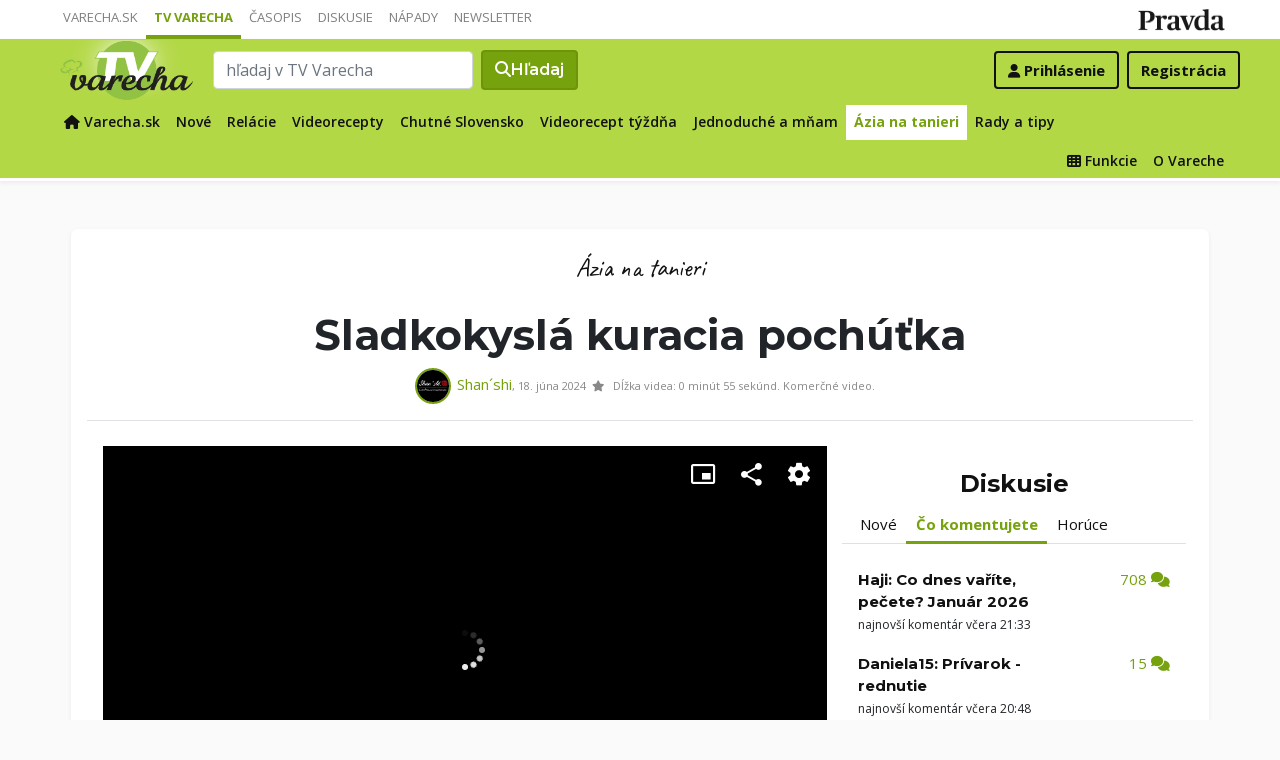

--- FILE ---
content_type: text/html; charset=UTF-8
request_url: https://varecha.pravda.sk/tv/sladkokysla-kuracia-pochutka/21228-video.html
body_size: 18841
content:
<!doctype html>
<html class="no-js" lang="sk">
    <head>
        <meta charset="utf-8">
        <meta http-equiv="x-ua-compatible" content="ie=edge">
        <title>Sladkokyslá kuracia pochúťka - video | Varecha.sk</title>
        <meta name="viewport" content="width=device-width, initial-scale=1">
		<script src="https://code.jquery.com/jquery-3.3.1.min.js" crossorigin="anonymous"></script>
	<script>window.didomiConfig={app:{logoUrl:'https://ipravda.sk/res/portal2017/logo_varecha.png'},theme:{color:'#b3d846',linkColor:'#b3d846'}};
window.gdprAppliesGlobally=true;(function(){function a(e){if(!window.frames[e]){if(document.body&&document.body.firstChild){var t=document.body;var n=document.createElement("iframe");n.style.display="none";n.name=e;n.title=e;t.insertBefore(n,t.firstChild)}
else{setTimeout(function(){a(e)},5)}}}function e(n,r,o,c,s){function e(e,t,n,a){if(typeof n!=="function"){return}if(!window[r]){window[r]=[]}var i=false;if(s){i=s(e,t,n)}if(!i){window[r].push({command:e,parameter:t,callback:n,version:a})}}e.stub=true;function t(a){if(!window[n]||window[n].stub!==true){return}if(!a.data){return}
var i=typeof a.data==="string";var e;try{e=i?JSON.parse(a.data):a.data}catch(t){return}if(e[o]){var r=e[o];window[n](r.command,r.parameter,function(e,t){var n={};n[c]={returnValue:e,success:t,callId:r.callId};a.source.postMessage(i?JSON.stringify(n):n,"*")},r.version)}}
if(typeof window[n]!=="function"){window[n]=e;if(window.addEventListener){window.addEventListener("message",t,false)}else{window.attachEvent("onmessage",t)}}}e("__tcfapi","__tcfapiBuffer","__tcfapiCall","__tcfapiReturn");a("__tcfapiLocator");(function(e){
var t=document.createElement("script");t.id="spcloader";t.type="text/javascript";t.async=true;t.src="https://sdk.privacy-center.org/"+e+"/loader.js?target="+document.location.hostname;t.charset="utf-8";var n=document.getElementsByTagName("script")[0];n.parentNode.insertBefore(t,n)})("3247b01c-86d7-4390-a7ac-9f5e09b2e1bd")})();</script>
		<meta name="description" content="Kuracie kúsky v omáčke s hubami a ananásom.">
		<meta property="og:site_name" content="Varecha.sk">
		<meta property="og:type" content="article">
		<meta property="og:title" content="Sladkokyslá kuracia pochúťka (video)">
		<meta property="og:url" content="https://varecha.pravda.sk/tv/sladkokysla-kuracia-pochutka/21228-video.html">
		<meta property="og:image" content="https://varecha.pravda.sk/usercontent/images/velky-obr130247_1718353462.jpg">
		<meta property="og:image:type" content="image/jpeg">
		<meta property="og:description" content="Kuracie kúsky v omáčke s hubami a ananásom.">
		<!--<meta http-equiv="X-UA-Compatible" content="IE=edge" />-->
		<meta property="fb:app_id" content="156835179146" />
		<meta name="robots" content="index, follow">
		<meta name="google-site-verification" content="DNS2Rhf0Hq_9Rkz4OF4GYK1LtaTNNX-oUvQr-vbmkwc">
	<script type='text/javascript'>
    (function() {
        /** CONFIGURATION START **/
        var _sf_async_config = window._sf_async_config = (window._sf_async_config || {});
        _sf_async_config.uid = 67028;
        _sf_async_config.domain = 'pravda.sk';
        _sf_async_config.topStorageDomain = 'pravda.sk';
		_sf_async_config.flickerControl = false;
        _sf_async_config.useCanonical = true;
        _sf_async_config.useCanonicalDomain = true;
        _sf_async_config.sections = 'varecha,varecha-tv';
        _sf_async_config.authors = ""; //SET PAGE AUTHOR(S)
		var _cbq = window._cbq = (window._cbq || []);
		_cbq.push(['_acct', "anon"]);
        /** CONFIGURATION END **/
        function loadChartbeat() {
            var e = document.createElement('script');
            var n = document.getElementsByTagName('script')[0];
            e.type = 'text/javascript';
            e.async = true;
            e.src = '//static.chartbeat.com/js/chartbeat.js';
            n.parentNode.insertBefore(e, n);
        }
        loadChartbeat();
     })();
</script>
		<link rel="stylesheet" href="https://stackpath.bootstrapcdn.com/bootstrap/4.3.1/css/bootstrap.min.css" integrity="sha384-ggOyR0iXCbMQv3Xipma34MD+dH/1fQ784/j6cY/iJTQUOhcWr7x9JvoRxT2MZw1T" crossorigin="anonymous">
		<link href="https://fonts.googleapis.com/css?family=Montserrat:400,400i,500,500i,600,600i,700,700i&display=swap&subset=latin-ext" rel="stylesheet">
		<link href="https://fonts.googleapis.com/css?family=Open+Sans:300,400,500,600,700,400italic,500italic,700italic&subset=latin,latin-ext" rel="stylesheet">
		<link rel="stylesheet" href="/static/css/bootstrap-varecha.css?v=2025_07_23_0643">
        <link href="//fonts.googleapis.com/css?family=Caveat&amp;subset=latin-ext" rel="stylesheet">

		<link rel="apple-touch-icon" sizes="57x57" href="/static/icons/apple-touch-icon-57x57.png">
		<link rel="apple-touch-icon" sizes="60x60" href="/static/icons/apple-touch-icon-60x60.png">
		<link rel="apple-touch-icon" sizes="72x72" href="/static/icons/apple-touch-icon-72x72.png">
		<link rel="apple-touch-icon" sizes="76x76" href="/static/icons/apple-touch-icon-76x76.png">
		<link rel="apple-touch-icon" sizes="114x114" href="/static/icons/apple-touch-icon-114x114.png">
		<link rel="apple-touch-icon" sizes="120x120" href="/static/icons/apple-touch-icon-120x120.png">
		<link rel="apple-touch-icon" sizes="144x144" href="/static/icons/apple-touch-icon-144x144.png">
		<link rel="apple-touch-icon" sizes="152x152" href="/static/icons/apple-touch-icon-152x152.png">
		<link rel="apple-touch-icon" sizes="180x180" href="/static/icons/apple-touch-icon-180x180.png">
		<link rel="icon" type="image/png" href="/static/icons/android-chrome-192x192.png">
		<link rel="icon" type="image/png" href="/static/icons/favicon-16x16.png" sizes="16x16">
		<link rel="icon" type="image/png" href="/static/icons/favicon-32x32.png" sizes="32x32">
		<link rel="icon" type="image/png" href="/static/icons/favicon-96x96.png" sizes="96x96">
		<link rel="icon" type="image/png" href="/static/icons/android-chrome-192x192.png" sizes="192x192">
		<link rel="manifest" href="/static/icons/manifest.json?v=2">
		<link rel="mask-icon" href="/static/icons/safari-pinned-tab.svg" color="#111111">
		<link rel="shortcut icon" href="/favicon.ico">
		<meta name="apple-mobile-web-app-title" content="Varecha">
		<meta name="application-name" content="Varecha">
		<meta name="msapplication-TileColor" content="#84b113">
		<meta name="msapplication-TileImage" content="/static/icons/mstile-144x144.png">
		<meta name="theme-color" content="#ffffff">


		<script src="https://cdnjs.cloudflare.com/ajax/libs/popper.js/1.14.7/umd/popper.min.js" integrity="sha384-UO2eT0CpHqdSJQ6hJty5KVphtPhzWj9WO1clHTMGa3JDZwrnQq4sF86dIHNDz0W1" crossorigin="anonymous"></script>
		<script src="https://stackpath.bootstrapcdn.com/bootstrap/4.3.1/js/bootstrap.min.js" integrity="sha384-JjSmVgyd0p3pXB1rRibZUAYoIIy6OrQ6VrjIEaFf/nJGzIxFDsf4x0xIM+B07jRM" crossorigin="anonymous"></script>
		
		<link rel="stylesheet" href="/static/fontawesome-6.7.1-web/css/all.css">
		<script defer src="/static/js/varecha.js?v=2025_07_23_0643"></script>				

			
	<!-- PEREX Ad Blocker detection -->
	<script src="https://ipravda.sk/js/pravda-min-extern_varecha.js"></script>
	<script>
	PEREX.registerInitHook(function () {
		PEREX.checkAdBlock(function () {
			if (PEREX.adblockEnabled && PEREX.isAdvertisementEnabled()) {
				
				// TODO: uzivatel ma adblock, mozes nieco zobrazit
				//alert('Nepouzivajte, prosim, Adblock');
			}
			// GA Event
			PEREX.sendAdblockGaEvents();
		});
	});
	</script>		
	<script type="text/javascript">
        var perexadoceankeys = ['tv'];
        var perexsectionseo = ['tv'];
	</script>
<script>
  if (/(^|;)\s*PEREX_ASMS/.test(document.cookie)) {
      document.write('<scr' + 'ipt src="https://servis.pravda.sk/hajax/asms/"></scri' + 'pt>');
  }
</script>


<script type="text/javascript">
  perex_dfp = {
    //"ba": {"name": '/61782924/varecha_art_ba', "id": 'div-gpt-ad-1528634504686-612'},
    "bbb": {"name": '/61782924/varecha_art_bbb', "id": 'div-gpt-ad-1528634504686-613'},
    //"bs": {"name": '/61782924/varecha_art_bs', "id": 'div-gpt-ad-1528634504686-614'},
    "lea": {"name": '/61782924/varecha_art_lea', "id": 'div-gpt-ad-1528634504686-615'},
    "ss_co": {"name": '/61782924/varecha_art_ss_co', "id": 'div-gpt-ad-1528634504686-616'},
    "ss1": {"name": '/61782924/varecha_art_ss1', "id": 'div-gpt-ad-1528634504686-617'},
    "ss2": {"name": '/61782924/varecha_art_ss2', "id": 'div-gpt-ad-1528634504686-618'},
    "interstitial": {},
    "innerscroller": {"position": '.col-content .row:nth(0)', "include": 'before', "disableBgr": '.page-recipe', "bgrColor": '#fafafa'},
    "outstream": Math.random()<0.5?false:{"position": '#rcpt_postup', "include": 'before', "section": 'Varecha'}
  };
</script>

<script>document.write('<scr'+'ipt src="https://storage.googleapis.com/pravda-ad-script/perex_universalMaster.min.js?v='+Math.floor(new Date()/(1000*60*10))+'"></scr'+'ipt>');</script>
 
	<script>
	$( document ).ready(function() {
		lazyload();
	});
	
	$( document ).ready(function() {

    	if (window.location.hash) {
		    var hash = window.location.hash;
		
		    if ($(hash).length) {
		        $('html, body').animate({
		            scrollTop: $(hash).offset().top - 82
		        }, 400, 'swing');
		    }
		}

	});
	</script>	

	<!--Heatmap - 22/03/2022 -->
	<script type="text/javascript">
	    (function(c,l,a,r,i,t,y){
	        c[a]=c[a]||function(){(c[a].q=c[a].q||[]).push(arguments)};
	        t=l.createElement(r);t.async=1;t.src="https://www.clarity.ms/tag/"+i;
	        y=l.getElementsByTagName(r)[0];y.parentNode.insertBefore(t,y);
	    })(window, document, "clarity", "script", "b1w4r69xx6");
	</script>
    </head>

    <body id="body">

        <!--[if lt IE 8]>
            <p class="browserupgrade">You are using an <strong>outdated</strong> browser. Please <a href="http://browsehappy.com/">upgrade your browser</a> to improve your experience.</p>
        <![endif]-->
       
<style type="text/css">
	#navbar-varecha.fixed-top {
		z-index: 1000000;
	}
</style>
<script>

$(document).on('scroll', function() {
	
	if (screen.width < 577) {
		
    	$( "#navbar-varecha" ).addClass( "fixed-top" );
		//$( ".varecha-page" ).addClass( "header-is-fixed" );
		$( "#body" ).addClass( "header-is-fixed" );
		$( ".userpanel" ).addClass( "header-is-fixed" );
	    
	}
	else {
		
		if ($( "#ap_1_layer" ).height() > 1) {

			if($(this).scrollTop()>= (60 + ($( "#ap_1_layer" ).height()) ) ){
		        $( "#navbar-varecha" ).addClass( "fixed-top" );
				//$( ".varecha-page" ).addClass( "header-is-fixed" );
				$( "#body" ).addClass( "header-is-fixed" );
				$( ".userpanel" ).addClass( "header-is-fixed" );
			    $('.varecha-menu').removeClass('showbasic');
		    }
		    else {
		        $( "#navbar-varecha" ).removeClass( "fixed-top" );
				//$( ".varecha-page" ).removeClass( "header-is-fixed" );
				$( "#body" ).removeClass( "header-is-fixed" );
				$( ".userpanel" ).removeClass( "header-is-fixed" );
							
			    $('.varecha-menu').removeClass('show');
			    $('.varecha-menu').addClass('showbasic');
			    $('.userpanel').removeClass('show');
			}


	
		}
		else {
			
			if($(this).scrollTop()>=60){
		        $( "#navbar-varecha" ).addClass( "fixed-top" );
				//$( ".varecha-page" ).addClass( "header-is-fixed" );
				$( "#body" ).addClass( "header-is-fixed" );
				$( ".userpanel" ).addClass( "header-is-fixed" );
			    $('.varecha-menu').removeClass('showbasic');
		    }
		    else {
		        $( "#navbar-varecha" ).removeClass( "fixed-top" );
				//$( ".varecha-page" ).removeClass( "header-is-fixed" );
				$( "#body" ).removeClass( "header-is-fixed" );
				$( ".userpanel" ).removeClass( "header-is-fixed" );
				
			    $('.varecha-menu').removeClass('show');
			    $('.varecha-menu').addClass('showbasic');
			    $('.userpanel').removeClass('show');
			}
		}
	
	}
});

$(document).click(function() {
    $('.varecha-menu').removeClass('show');
    $('.userpanel').removeClass('show');
	$('.varecha-menu').addClass('showbasic');
});
</script>        

<div id="wrap"> <!--class="branding"-->




<nav class="navbar navbar-portal navbar-expand-sm bg-white navbar-light justify-content-end pt-0 pb-0 pl-0 pr-0 pl-sm-1 pr-sm-1">
    
    <div class="container">
    <ul class="navbar-nav mr-auto m-0 p-0 list-unstyled d-none d-sm-flex">
			<li class="nav-item">
			    <a class="nav-link text-uppercase" href="/" title="Varecha.sk">Varecha.sk</a>
			</li>
			<li class="nav-item active">
			    <a class="nav-link text-uppercase" href="/tv/" title="TV Varecha">TV Varecha</a>
			</li>   
			
			<li class="nav-item">
			    <a class="nav-link text-uppercase" href="/casopisy/" title="Časopisy Varecha">Časopis</a>
			</li>     
			<li class="nav-item">
			    <a class="nav-link text-uppercase" href="/diskusie/" title="Diskusie">Diskusie</a>
			</li>      	
			<li class="nav-item">
			    <a class="nav-link text-uppercase" href="//napady.pravda.sk/" title="Nápady.Pravda.sk">Nápady</a>
			</li>	   
			<li class="nav-item">
			    <a class="nav-link text-uppercase" href="/newsletter/" title="Newsletter">Newsletter</a>
			</li>   
		</ul>
		
	
	 
	 <ul class="list-unstyled ml-auto m-0 p-0 d-sm-none d-md-block">
			<li class="float-right d-none d-md-inline">
				<a href="//www.pravda.sk/" title="Pravda.sk" class="pravda-logo"><span class="d-none">Pravda</span></a>
			</li>
				 </ul>

    </div>
</nav>






<!--navbar-expand-md --> <!--navbar-light-->
<nav id="navbar-varecha" class="navbar navbar-site bg-varecha pt-0 pb-0 pl-0 pr-0 pl-sm-1 pr-sm-1 border-shadow border-bottom-only">
    
    
    
    <div class="varecha-bar justify-between container clearfix pl-0 pr-0"><!--.container-fluid-->
    
     <div class="varecha-top justify-between d-flex clearfix">
	    <button class="navbar-toggler d-flex d-lg-none" type="button" data-toggle="collapse" data-target="#varechaMenuExpanded"><span class="fa fa-bars"></span></button> 
    
		<a href="/vyhladavanie/" class="navbar-icon d-inline-block d-sm-none"><span class="fas fa-search" aria-hidden="true"></span></a>
			    <div class="my-logo my-logo-tv d-flex">			<a href="/tv/" class="varecha-logo tv-varecha-logo-green ml-0 mr-0"><span class="d-none">TV Varecha</span></a>	    </div>	    	
	    	    
		 
			<div class="navbar-search ml-0 mr-auto d-none d-sm-flex">
							<form action="/vyhladavanie-tv/" class="form-inline ml-auto mr-auto" role="search"> <!--my-2 mt-md-3 mt-lg-4 mt-xl-4 pt-xl-1-->
					<input class="form-control ml-0 mr mr-2" type="search" placeholder="hľadaj v TV Varecha"  value="" name="q" aria-label="Search">
					<button class="btn btn-search ml-0 mr-2 displayfont" type="submit"><span class="fas fa-search"></span><span class="d-none d-lg-inline-block"> Hľadaj</span></button>
				</form>
					    </div>
		    
		   
	    <div class="my-userpanel d-flex">
		    
		    
			<ul class="list-unstyled ml-auto m-0 p-0">
		    			
			<li class="float-right p-0 pl-2 m-0 d-none d-lg-block"><a href="/registracia/" class="btn color-black basicfont"><b>Registrácia</b></a></li>
			<li class="float-right p-0 m-0 navbar-signin"><a href="/prihlasenie/" class="btn color-black basicfont"><span class="fa fa-user"></span> <span class="d-none d-md800-inline"><b>Prihlásenie</b></span></a></li>
			
			</ul> 
		</div>
    
    
				 </div>
	    
  
	    
	    
		
        <div id="varechaMenuExpanded" class="varecha-menu navbar-expand-sm ml-2 clearfix">
	        <ul class="navbar-nav float-left ml-2 m-0 p-0 pt-1 list-unstyled d-none d-sm-flex">
		        <li class="nav-item">
				    <a class="nav-link" href="/" title="Späť na Varecha.sk"><span class="fas fa-home"></span><span class="d-none d-lg-inline"> Varecha.sk</span></a>
				</li>
				<li class="nav-item ">
				    <a class="nav-link" href="/tv/" title="Nové videá">Nové</a>
				</li>				
				<li class="nav-item ">
				    <a class="nav-link" href="/tv/serialy/" title="Relácie">Relácie</a>
				</li>
				<li class="nav-item ">
				    <a class="nav-link" href="/tv/videorecepty/" title="Videorecepty">Videorecepty</a>
				</li>
				
				<li class="nav-item ">
					<a class="nav-link" href="/tv/playlist/chutne-slovensko-ta3/" title="Celebrity">Chutné Slovensko</a>
				</li>			
				<li class="nav-item ">
				    <a class="nav-link" href="/tv/playlist/videorecept-tyzdna/" title="Videorecept týždňa">Videorecept týždňa</a>
				</li>
				<li class="nav-item ">
				    <a class="nav-link" href="/tv/playlist/jednoduche-a-mnam/" title="Jednoduché a mňam">Jednoduché a mňam</a>
				</li>
				<li class="nav-item active">
				    <a class="nav-link" href="/tv/playlist/azia-na-tanieri/" title="Ázia na tanieri">Ázia na tanieri</a>
				</li>
				<li class="nav-item ">
				    <a class="nav-link" href="/tv/rady-a-tipy/" title="Rady a tipy">Rady a tipy</a>
				</li>
				
				<!--
				<li class="nav-item ">
					<a class="nav-link" href="/tv/playlist/fit-s-viktorom/" title="Fit s Viktorom">Fit s Viktorom</a>
				</li>-->
				
	        </ul>
	        
	        <ul class="navbar-nav float-right mr-2 m-0 p-0 pt-1 list-unstyled d-none d-md-flex">
		    	<li class="nav-item fixed-only">
				    <hr class="mt-1 mb-1">
				</li>
		        <li class="nav-item ">
				    <a class="nav-link" href="/moja/" title="Moja Varecha"><i class="fas fa-th"></i>&nbsp;Funkcie</a>
				</li>
				<li class="nav-item ">
				    <a class="nav-link" href="/info/" title="O Vareche">O Vareche</a>
				</li>
				
				<li class="nav-item fixed-only">
				    <hr class="mt-1 mb-1">
				</li>
				<li class="nav-item fixed-only">
				    <a class="nav-link" href="/recepty/" title="Recepty">Recepty</a>
				</li>
				<li class="nav-item fixed-only">
				    <a class="nav-link" href="/diskusie/" title="Diskusie">Diskusie</a>
				</li>
				<li class="nav-item fixed-only">
				    <a class="nav-link" href="//www.pravda.sk/" title="Pravda.sk">Pravda.sk</a>
				</li>
			</ul>
        </div>
   
		
    </div>
    
</nav>


        

      
        
        
<div class="varecha-page">        <div class="rt"><!-- /61782924/varecha_art_lea -->
<div id="advert-top-nest"></div>
<div id='div-gpt-ad-1528634504686-615' style="max-width: 1200px; max-height: 400px; overflow: hidden">
<script>
  if (typeof PEREX !== "object" || PEREX.isAdvertisementEnabled()) { googletag.cmd.push(function() { googletag.display('div-gpt-ad-1528634504686-615'); }); }
</script>
</div></div><div class="varechasuperpage container">
<main role="main" id="recept_vrch" class="container main-recipe">

<div class="page-recipe radius-mini">

   <div class="intro text-center ml-2 mr-2">
	    <div class="row">
		   <div class="col col-5 col-md-3 d-none d-md-block ml-0 pl-1 pl-sm-2 pl-lg-3 text-left">
			    		   </div>
		   
		   <div class="col col-md-6 text-center">
				<span class="handwritten h2"><p class="text-center"><a href="/tv/playlist/azia-na-tanieri/" class="my-badge">Ázia na tanieri</a></p></span>	
		   </div>
		   
		   <div class="col col-7 col-md-3 d-none d-md-block mr-0 pr-1 pr-sm-2 pr-lg-3 text-right">			   
			   		   </div>
	   </div>

	  	   
	   <h1 class="header-xl"><strong><span class="underline">Sladkokyslá kuracia pochúťka</span></strong></h1>
   



	   <div class="row">
		   <div class="col col-12 ml-0 pl-4 text-center">   

	<div class="d-none d-md-inline-block fb-help fb-share-button float-right" data-href="https://varecha.pravda.sk/tv/sladkokysla-kuracia-pochutka/21228-video.html" data-width="" data-layout="button" data-size="large"></div>
	
	<div class="d-none d-md-inline-block fb-help float-left"></div>
  
<a href="/profil/shanshi/"><img src="/usercontent/avatar/fotka74774_1505720011m.jpg" alt="shanshi - fotka" width="36" heigth="36" class="recipe-avatar my-avatar"></a><a class="color-varechalink" href="/profil/shanshi/">Shan´shi</a><span class="small">, 18. júna 2024 &nbsp;<span class="fas fa-star d-none d-md-inline"> </span>&nbsp; Dĺžka&nbsp;videa:&nbsp;0&nbsp;minút&nbsp;55&nbsp;sekúnd. Komerčné video. </span>  
			</div>
		   
	   </div>

   
   
	   
   
   </div>
   
   
   
   





    <div class="row">
 
 
   
   

	    <div class="col col-content col-main col-12 col-lg-8 pl-2 pl-md-4 pr-2 pr-md-4 pr-lg-0">
		    
		    
		    <div class="recipe-video clearfix"><div class="video-wrap"><div class="videoplayer"><div style="position:relative !important; width:100% !important; height:0 !important; padding-top:56.25% !important; padding-bottom:0px !important"><iframe src="https://tv.pravda.sk/embed/b0f17197-f0dc-4d94-a570-86d6954b325d/c834506f-9ac8-4499-a9cb-ede0eebe2d12?autoplay=1" style="position:absolute !important; top:0 !important; left:0 !important; width:100% !important; height:100% !important; border:0 !important;" allowfullscreen allow="autoplay; fullscreen; encrypted-media"></iframe></div><p class="small float-right recipe-autor">Foto a video: Shan´shi</p><div class="closeplayer"><a href="#"><i class="fas fa-times"></i></a></div></div></div></div>				<script type="text/javascript">
					var $window = $(window);
					var $videoWrap = $('.video-wrap');
					var $videoPlayer = $('.videoplayer');
					var videoHeight = $('.videoplayer div iframe').outerHeight();
					
					$window.on('scroll',  function() {
						
						
					  var windowScrollTop = $window.scrollTop();
					  var videoBottom = videoHeight + $videoWrap.offset().top;
					  
					  console.log('top='+windowScrollTop);
					    console.log('btm='+videoBottom);
					    console.log('vh='+videoHeight);
					  
					  if (windowScrollTop > videoBottom) {
					    $videoWrap.height(videoHeight);
					    $videoPlayer.addClass('stuck');
					  } else {
					    $videoWrap.height('auto');
					    $videoPlayer.removeClass('stuck');
					  }
					  
					  $('.closeplayer a').click(function () {
						    $videoWrap.height('auto');
						    $videoPlayer.removeClass('stuck'); 
						    $videoPlayer.addClass('unstucked'); 
						    return false;
					  });
					});
				</script>
				
												<div class="recipe-description">
                        
                                    <p class="recipe-desc">
	                                    Kuracie kúsky v omáčke s hubami a ananásom.	                                </p>
	        <div class="my-tags">   <a href="/tv/playlist/azia-na-tanieri/" class="my-badge color-varechadark">Ázia na tanieri</a>     <a href="/tv/playlist/kuracie-maso/" class="my-badge color-varechadark">Kuracie mäso</a>    <a href="/tv/playlist/hlavne-jedla/" class="my-badge color-varechadark">Hlavné jedlá</a> <a href="/tv/playlist/obed/" class="my-badge color-varechadark">Obed</a> <a href="/tv/playlist/vecera/" class="my-badge color-varechadark">Večera</a>     </div>	                                
                                </div>
		
			
							
						
			
			<div class="share-buttons">
						  <div class="pinterest-button"><script type="text/javascript" async defer src="//assets.pinterest.com/js/pinit.js"></script><a data-pin-do="buttonPin" href="https://www.pinterest.com/pin/create/button/?url=https://varecha.pravda.sk/tv/sladkokysla-kuracia-pochutka/21228-video.html&media=https://varecha.pravda.sk/usercontent/images/velky-obr130247_1718353462.jpg&description=" data-pin-height="28"></a></div>
			  
			  <div class="fb-share-button" data-href="https://varecha.pravda.sk/tv/sladkokysla-kuracia-pochutka/21228-video.html" data-width="" data-layout="button" data-size="large"></div>
			  <div class="fb-save" data-uri="https://varecha.pravda.sk/tv/sladkokysla-kuracia-pochutka/21228-video.html" data-size="large"></div> 
			  
			
			</div> 
			
			


<br /><br />
	<div class="following-content-loaded">
		<h3 class="h3">Podobné videá</h3>		<div class="followingcontent pr-0 pr-860-0">		<div class="row">		<div class="col col-6 col-sm-4 pl-2 pr-0 column-2">				<div class="card h-100 border-0">					<a class="card-a" href="/tv/kuracia-fasirka-s-cuketou-a-mrkvou-/21429-video.html"><img src="/usercontent/images/x540-obr130247_1747119332.jpg" alt="Kuracia fašírka s cuketou a mrkvou " class="card-img-top"><em class="playbutton"> </em><i class="duration radius-basic" title="Trvanie videa">01:05</i></a>					<div class="card-body pt-2 pl-1 pb-3 pr-2">
							<h4 class="h6 basicfont"><a href="/tv/kuracia-fasirka-s-cuketou-a-mrkvou-/21429-video.html"><strong><span class="underline">Kuracia fašírka s cuketou a mrkvou </span></strong></a></h4>	
							<p class="card-text"></p>
						</div></div>
				</div>		<div class="col col-6 col-sm-4 pl-2 pr-0 column-3">				<div class="card h-100 border-0">					<a class="card-a" href="/tv/kuracia-polievka-s-kokosovym-mliekom/21230-video.html"><img src="/usercontent/images/x540-obr130247_1718354487.jpg" alt="Kuracia polievka s kokosovým mliekom" class="card-img-top"><em class="playbutton"> </em><i class="duration radius-basic" title="Trvanie videa">00:46</i></a>					<div class="card-body pt-2 pl-1 pb-3 pr-2">
							<h4 class="h6 basicfont"><a href="/tv/kuracia-polievka-s-kokosovym-mliekom/21230-video.html"><strong><span class="underline">Kuracia polievka s kokosovým mliekom</span></strong></a></h4>	
							<p class="card-text"></p>
						</div></div>
				</div>		<div class="col col-6 col-sm-4 pl-2 pr-0 column-4">				<div class="card h-100 border-0">					<a class="card-a" href="/tv/vydatna-kuracia-polievka-s-knedlickami/20803-video.html"><img src="/usercontent/images/x540-recept22939_1658334340.jpg" alt="Výdatná kuracia polievka s knedličkami" class="card-img-top"><em class="playbutton"> </em><i class="duration radius-basic" title="Trvanie videa">03:56</i></a>					<div class="card-body pt-2 pl-1 pb-3 pr-2">
							<h4 class="h6 basicfont"><a href="/tv/vydatna-kuracia-polievka-s-knedlickami/20803-video.html"><strong><span class="underline">Výdatná kuracia polievka s knedličkami</span></strong></a></h4>	
							<p class="card-text"></p>
						</div></div>
				</div>		<div class="col col-6 col-sm-4 pl-2 pr-0 column-5">				<div class="card h-100 border-0">					<a class="card-a" href="/tv/kosovska-pochutka-ktoru-barbora-durovcikova-vari-/20792-video.html"><img src="/usercontent/images/x540-recept22939_1655788520.jpg" alt="Košovská pochúťka, ktorú Barbora Ďurovčíková varí manželovi" class="card-img-top"><em class="playbutton"> </em><i class="duration radius-basic" title="Trvanie videa">05:17</i></a>					<div class="card-body pt-2 pl-1 pb-3 pr-2">
							<h4 class="h6 basicfont"><a href="/tv/kosovska-pochutka-ktoru-barbora-durovcikova-vari-/20792-video.html"><strong><span class="underline">Košovská pochúťka, ktorú Barbora Ďurovčíková varí manželovi</span></strong></a></h4>	
							<p class="card-text"></p>
						</div></div>
				</div>		</div>		</div>	</div>

<br />
<!--			
  <div class="row">
    <div class="col-12">-->
     
			<div class="content comments">				
				<a name="recept_komenty"></a>   
    
    				<h3 class="h3">Diskusia k videu</h3>    
	
				
				
				
				
		
						
<strong class="colored-subheader">Komentáre k receptu</strong><div class="comment-list"></div><script type="text/javascript">
$(document).ready(function(){
  $(".likehere").click(function(){
	  var likebtn = $(this).find(".inlike");
	  var likedata = $(likebtn).attr( "data" );
	  $( this ).load('/pages/ajax_like.php?d='+likedata);
	  return false;
  });
});
</script>
<br />		
                                
	
				
			</div>




				

 
 
	

		<div class="following-content-loaded">
			
			<h3 class="h3">Tipy na články z Varechy</h3>
			<div class="followingcontent pr-0 pr-860-0">		
				<div class="row">
					
									<div class="col col-6 col-sm-4 pl-2 pr-0 column-1">				
						<div class="card h-100 border-0">					
							<a class="card-a lazyload" href="/magazin/cesta-za-uspechom-preco-uznavany-pizzer-andrea-ena-pri/22847-clanok.html" style="background: url('/static/imgs/transparent-16x9.png') center center / cover no-repeat" data-src="/uploady/velky-0f4a3520.jpg"><img src="/static/imgs/transparent-16x9.png" alt="Cesta za úspechom: Prečo uznávaný pizzér Andrea Ena prišiel na Slovensko? Za všetkým hľadaj ženu..." class="card-img-top"></a>					
							<div class="card-body pt-2 pl-1 pb-3 pr-2">
							<h4 class="h6 basicfont"><a href="/magazin/cesta-za-uspechom-preco-uznavany-pizzer-andrea-ena-pri/22847-clanok.html"><strong><span class="underline">Cesta za úspechom: Prečo uznávaný pizzér Andrea Ena prišiel na Slovensko? Za všetkým hľadaj ženu...</span></strong></a></h4>
							</div>
						</div>
					</div>	
				
									<div class="col col-6 col-sm-4 pl-2 pr-0 column-2">				
						<div class="card h-100 border-0">					
							<a class="card-a lazyload" href="/magazin/top-rebricky-favoritom-boli-grilazky-jozky-zaukolcovej/23201-clanok.html" style="background: url('/static/imgs/transparent-16x9.png') center center / cover no-repeat" data-src="/uploady/velky-kolaz-s-podnadpisom-66.jpg"><img src="/static/imgs/transparent-16x9.png" alt="TOP rebríčky: Favoritom boli grilážky Jožky Zaukolcovej. Ktoré ďalšie recepty trhali decembrové rekordy? " class="card-img-top"></a>					
							<div class="card-body pt-2 pl-1 pb-3 pr-2">
							<h4 class="h6 basicfont"><a href="/magazin/top-rebricky-favoritom-boli-grilazky-jozky-zaukolcovej/23201-clanok.html"><strong><span class="underline">TOP rebríčky: Favoritom boli grilážky Jožky Zaukolcovej. Ktoré ďalšie recepty trhali decembrové rekordy? </span></strong></a></h4>
							</div>
						</div>
					</div>	
				
									<div class="col col-6 col-sm-4 pl-2 pr-0 column-3">				
						<div class="card h-100 border-0">					
							<a class="card-a lazyload" href="/magazin/lepsi-nez-z-obchodu-12-receptov-na-poctivy-domaci-zemi/23230-clanok.html" style="background: url('/static/imgs/transparent-16x9.png') center center / cover no-repeat" data-src="/uploady/velky-kolaz-bez-podnadpisu-66.jpg"><img src="/static/imgs/transparent-16x9.png" alt="Lepší než z obchodu: 12 receptov na poctivý domáci zemiakový chlebík. Ak vyskúšate, iný už chcieť nebudete!" class="card-img-top"></a>					
							<div class="card-body pt-2 pl-1 pb-3 pr-2">
							<h4 class="h6 basicfont"><a href="/magazin/lepsi-nez-z-obchodu-12-receptov-na-poctivy-domaci-zemi/23230-clanok.html"><strong><span class="underline">Lepší než z obchodu: 12 receptov na poctivý domáci zemiakový chlebík. Ak vyskúšate, iný už chcieť nebudete!</span></strong></a></h4>
							</div>
						</div>
					</div>	
				
									<div class="col col-6 col-sm-4 pl-2 pr-0 column-4">				
						<div class="card h-100 border-0">					
							<a class="card-a lazyload" href="/magazin/druhy-zivot-strukovin-fazula-cicer-ci-sosovica-nep/23219-clanok.html" style="background: url('/static/imgs/transparent-16x9.png') center center / cover no-repeat" data-src="/uploady/velky-shutterstock_1960506445-2.jpg"><img src="/static/imgs/transparent-16x9.png" alt="Druhý život strukovín: Fazuľa, cícer či šošovica nepatria len do hrnca. Aj takto môžu byť užitočné " class="card-img-top"></a>					
							<div class="card-body pt-2 pl-1 pb-3 pr-2">
							<h4 class="h6 basicfont"><a href="/magazin/druhy-zivot-strukovin-fazula-cicer-ci-sosovica-nep/23219-clanok.html"><strong><span class="underline">Druhý život strukovín: Fazuľa, cícer či šošovica nepatria len do hrnca. Aj takto môžu byť užitočné </span></strong></a></h4>
							</div>
						</div>
					</div>	
				
								
				</div>
			</div>
		</div>
	<div class="following-content-loaded">
		<h3 class="h3">Ďalšie videá</h3>		<div class="followingcontent pr-0 pr-860-0">		<div class="row">		<div class="col col-6 col-sm-4 pl-2 pr-0 column-1">				<div class="card h-100 border-0">					<a class="card-a" href="/tv/rychla-fazulovica-polievka-ktora-vas-po-silvestri-post/21575-video.html"><img src="/usercontent/images/x540-recept130247_1767013430.jpg" alt="Rýchla fazuľovica, polievka, ktorá vás po Silvestri postaví na nohy" class="card-img-top"><em> </em><i class="duration radius-basic" title="Trvanie videa">00:37</i></a>					<div class="card-body pt-2 pl-1 pb-3 pr-2">
							<h4 class="h6 basicfont"><a href="/tv/rychla-fazulovica-polievka-ktora-vas-po-silvestri-post/21575-video.html"><strong><span class="underline">Rýchla fazuľovica, polievka, ktorá vás po Silvestri postaví na nohy</span></strong></a></h4>	
						
					</div></div>
				</div>		<div class="col col-6 col-sm-4 pl-2 pr-0 column-2">				<div class="card h-100 border-0">					<a class="card-a" href="/tv/jednoduchy-kapustovy-salat-s-kuracim-masom/21574-video.html"><img src="/usercontent/images/x540-recept130247_1766694065.jpg" alt="Jednoduchý kapustový šalát s kuracím mäsom" class="card-img-top"><em> </em><i class="duration radius-basic" title="Trvanie videa">00:33</i></a>					<div class="card-body pt-2 pl-1 pb-3 pr-2">
							<h4 class="h6 basicfont"><a href="/tv/jednoduchy-kapustovy-salat-s-kuracim-masom/21574-video.html"><strong><span class="underline">Jednoduchý kapustový šalát s kuracím mäsom</span></strong></a></h4>	
						
					</div></div>
				</div>		<div class="col col-6 col-sm-4 pl-2 pr-0 column-3">				<div class="card h-100 border-0">					<a class="card-a" href="/tv/nealkoholicky-brusnicovy-punc-s-mandlami/21573-video.html"><img src="/usercontent/images/x540-recept130247_1766672393.jpg" alt="Nealkoholický brusnicový punč s mandľami" class="card-img-top"><em> </em><i class="duration radius-basic" title="Trvanie videa">00:29</i></a>					<div class="card-body pt-2 pl-1 pb-3 pr-2">
							<h4 class="h6 basicfont"><a href="/tv/nealkoholicky-brusnicovy-punc-s-mandlami/21573-video.html"><strong><span class="underline">Nealkoholický brusnicový punč s mandľami</span></strong></a></h4>	
						
					</div></div>
				</div>		<div class="col col-6 col-sm-4 pl-2 pr-0 column-4">				<div class="card h-100 border-0">					<a class="card-a" href="/tv/medove-tiramisu-rezy-rychly-a-posobivy-dezert-bez-pece/21566-video.html"><img src="/usercontent/images/x540-recept130247_1766669771.jpg" alt="Medové tiramisu rezy, rýchly a pôsobivý dezert bez pečenia" class="card-img-top"><em> </em><i class="duration radius-basic" title="Trvanie videa">01:47</i></a>					<div class="card-body pt-2 pl-1 pb-3 pr-2">
							<h4 class="h6 basicfont"><a href="/tv/medove-tiramisu-rezy-rychly-a-posobivy-dezert-bez-pece/21566-video.html"><strong><span class="underline">Medové tiramisu rezy, rýchly a pôsobivý dezert bez pečenia</span></strong></a></h4>	
						
					</div></div>
				</div>		</div>		</div>	</div><br />	<div class="following-content-loaded">
		<h3 class="h3">Vybrané recepty z Varecha.sk</h3>		<div class="followingcontent pr-0 pr-860-0">		<div class="row">		<div class="col col-6 col-sm-4 pl-2 pr-0 column-1">				<div class="card h-100 border-0">					<a class="card-a" href="/recepty/bezlepkove-domace-rezance-do-polievky/76383-recept.html"><img src="/foto/recept/b/e/bezlepkove-domace-rezance-do-polievky-608x342-smart.jpg" alt="Bezlepkové domáce rezance do polievky" class="card-img-top"></a>					<div class="card-body pt-2 pl-1 pb-3 pr-2">
							<h4 class="h6 basicfont"><a href="/recepty/bezlepkove-domace-rezance-do-polievky/76383-recept.html"><strong><span class="underline">Bezlepkové domáce rezance do polievky</span></strong></a></h4>	
						
					</div></div>
				</div>		<div class="col col-6 col-sm-4 pl-2 pr-0 column-2">				<div class="card h-100 border-0">					<a class="card-a" href="/recepty/kuracia-bleskovka/76423-recept.html"><img src="/foto/recept/k/u/kuracia-bleskovka--608x342-smart.jpg" alt="Kuracia bleskovka" class="card-img-top"></a>					<div class="card-body pt-2 pl-1 pb-3 pr-2">
							<h4 class="h6 basicfont"><a href="/recepty/kuracia-bleskovka/76423-recept.html"><strong><span class="underline">Kuracia bleskovka</span></strong></a></h4>	
						
					</div></div>
				</div>		<div class="col col-6 col-sm-4 pl-2 pr-0 column-3">				<div class="card h-100 border-0">					<a class="card-a" href="/recepty/sviezi-salatik-z-quinoy-a-ciernej-fazule/76418-recept.html"><img src="/foto/recept/s/v/sviezi-salatik-z-quinoi-a-ciernej-fazule-608x342-smart.jpg" alt="Svieži šalátik z quinoy a čiernej fazule" class="card-img-top"></a>					<div class="card-body pt-2 pl-1 pb-3 pr-2">
							<h4 class="h6 basicfont"><a href="/recepty/sviezi-salatik-z-quinoy-a-ciernej-fazule/76418-recept.html"><strong><span class="underline">Svieži šalátik z quinoy a čiernej fazule</span></strong></a></h4>	
						
					</div></div>
				</div>		<div class="col col-6 col-sm-4 pl-2 pr-0 column-4">				<div class="card h-100 border-0">					<a class="card-a" href="/recepty/torta-s-cokoladovou-plnkou-k-narodeninam-fotorecept/76417-recept.html"><img src="/foto/recept/t/o/torta-s-cokoladovou-plnkou-k-narodeninam-608x342-smart.jpg" alt="Torta s čokoládovou plnkou k narodeninám " class="card-img-top"></a>					<div class="card-body pt-2 pl-1 pb-3 pr-2">
							<h4 class="h6 basicfont"><a href="/recepty/torta-s-cokoladovou-plnkou-k-narodeninam-fotorecept/76417-recept.html"><strong><span class="underline">Torta s čokoládovou plnkou k narodeninám (fotorecept)</span></strong></a></h4>	
						
					</div></div>
				</div>		</div>		</div>	</div>

			
			
			
                                
      		<div class="reklama-under">
				<!-- /61782924/varecha_art_ba
<div id='div-gpt-ad-1528634504686-612'>
<script>
googletag.cmd.push(function() { googletag.display('div-gpt-ad-1528634504686-612'); });
</script>
</div> -->

<!-- widget Engerio -->
<div id="horizontal-66ebcd64-0925-45e6-8eb4-152eca22d8bb" data-eWidget="66ebcd64-0925-45e6-8eb4-152eca22d8bb" data-eType="horizontal" data-eListener="true"></div>
<div id="engerio-widget-horizontal-42625b68-7bcf-456e-a57b-3762838e3e1a" data-eWidget="42625b68-7bcf-456e-a57b-3762838e3e1a" data-eType="horizontal" data-eListener="true"></div>
<script type="text/javascript" src="https://cdn.engerio.sk/js/widget.js" async ></script>

<!-- Varecha AS Relevant Resp -->
<ins class="adsbygoogle"
     style="display:block"
  	 data-matched-content-ui-type="image_stacked,image_stacked"
     data-matched-content-rows-num="2,3"
     data-matched-content-columns-num="1,3"
     data-ad-format="autorelaxed"
     data-ad-client="ca-pub-9548545491773721"
     data-ad-slot="3716256997"></ins>
<script>
  if (typeof PEREX !== "object" || PEREX.isAdvertisementEnabled()) {
    document.write('<scr'+'ipt async src="//pagead2.googlesyndication.com/pagead/js/adsbygoogle.js"></sc'+'ript>');
    (adsbygoogle = window.adsbygoogle || []).push({});
  }
</script>

			</div> 
						
			
			<br /><br />
	    </div>

    
    
		
		
	    <div class="col col-12 col-lg-4 col-sidebar text-center">
		    
		    <!--mimo receptov-->
							<div class="web-zije-z-reklam sq0"><!-- /61782924/varecha_art_ss_co -->
<div id="div-gpt-ad-1528634504686-616" style="text-align: center">
<script>
  if (typeof PEREX !== "object" || PEREX.isAdvertisementEnabled()) { googletag.cmd.push(function() { googletag.display('div-gpt-ad-1528634504686-616'); }); }
</script>
</div>                            </div>
                           
<div class="sidebar-panel sidebar-toplist sidebar-toplist-d bg-white border-shadow radius-mini placeholder-ad pt-4 pb-5">
<a href="/diskusie/"><h2 class="h2">Diskusie</h2></a> <!--<br /><em>nie len o jedle</em>-->

<ul class="nav nav-tabs pl-2 pr-2">
  <li class="nav-item">
    <a id="top1-d" class="nav-link  " href="#" title="Nové témy na debatu">Nové</a>
  </li>
  <li class="nav-item">
    <a id="top2-d" class="nav-link active" href="#" title="Čo práve komentujete">Čo komentujete</a>
  </li>
  <li class="nav-item">
    <a id="top3-d" class="nav-link" href="#" title="Horúce témy posledných dní">Horúce</a>
  </li>
</ul>
<script>
$( "#top1-d").click(function() {
  $(".sidebar-toplist-d .nav-link").removeClass('active');
  $("#top1-d").addClass('active');
  $(".toplists-d").hide();
  $(".toplist-1-d").show();
  return false;
});
$( "#top2-d").click(function() {
  $(".sidebar-toplist-d .nav-link").removeClass('active');
  $("#top2-d").addClass('active');
  $(".toplists-d").hide();
  $(".toplist-2-d").show();
  return false;
});
$( "#top3-d").click(function() {
  $(".sidebar-toplist-d .nav-link").removeClass('active');
  $("#top3-d").addClass('active');
  $(".toplists-d").hide();
  $(".toplist-3-d").show();
  return false;
});
</script>

<div class="toplist-1-d toplists-d hide"><ol class="toplist clearfix list-unstyled mt-3"><li class="clearfix pt-2 pb-2 pl-3 m-0 text-left item-0"> 
<a href="/diskusie/dakujeme-/9912-forum.html" title="Ďakujeme " class="underline"><b>Kubiiinko:&nbsp;Ďakujeme </b></a> <span class="d-block-inline float-right text-right pr-3 color-varechalink">0&nbsp;<i class="fas fa-comments"></i></span> <small class="d-block">zatiaľ bez komentárov</small></li><li class="clearfix pt-2 pb-2 pl-3 m-0 text-left item-0"> 
<a href="/diskusie/co-dnes-varite-pecete-januar-2026/9908-forum.html" title="Co dnes vaříte, pečete? Január 2026" class="underline"><b>Haji:&nbsp;Co dnes vaříte, pečete? Január 2026</b></a> <span class="d-block-inline float-right text-right pr-3 color-varechalink">708&nbsp;<i class="fas fa-comments"></i></span> <small class="d-block">najnovší komentár včera 21:33</small></li><li class="clearfix pt-2 pb-2 pl-3 m-0 text-left item-0"> 
<a href="/diskusie/zltkove-rezy/9904-forum.html" title="Žĺtkové rezy" class="underline"><b>Zizu:&nbsp;Žĺtkové rezy</b></a> <span class="d-block-inline float-right text-right pr-3 color-varechalink">3&nbsp;<i class="fas fa-comments"></i></span> <small class="d-block">najnovší komentár 12. januára 2026</small></li><li class="clearfix pt-2 pb-2 pl-3 m-0 text-left item-0"> 
<a href="/diskusie/vne-vanoc/9902-forum.html" title="Vůně vánoc" class="underline"><b>Mijaita:&nbsp;Vůně vánoc</b></a> <span class="d-block-inline float-right text-right pr-3 color-varechalink">7&nbsp;<i class="fas fa-comments"></i></span> <small class="d-block">najnovší komentár 17. decembra 2025</small></li><li class="clearfix pt-2 pb-2 pl-3 m-0 text-left item-0"> 
<a href="/diskusie/co-dnes-varite-pecete-december-2025/9898-forum.html" title="Co dnes vaříte, pečete? December 2025" class="underline"><b>Haji:&nbsp;Co dnes vaříte, pečete? December 2025</b></a> <span class="d-block-inline float-right text-right pr-3 color-varechalink">1166&nbsp;<i class="fas fa-comments"></i></span> <small class="d-block">najnovší komentár 8. januára 2026</small></li></ol></div><div class="toplist-2-d toplists-d"><ol class="toplist clearfix list-unstyled mt-3"><li class="clearfix pt-2 pb-2 pl-3 m-0 text-left item-0"> 
<a href="/diskusie/co-dnes-varite-pecete-januar-2026/9908-forum.html" title="Co dnes vaříte, pečete? Január 2026" class="underline"><b>Haji:&nbsp;Co dnes vaříte, pečete? Január 2026</b></a> <span class="d-block-inline float-right text-right pr-3 color-varechalink">708&nbsp;<i class="fas fa-comments"></i></span> <small class="d-block">najnovší komentár včera 21:33</small></li><li class="clearfix pt-2 pb-2 pl-3 m-0 text-left item-0"> 
<a href="/diskusie/privarok-rednutie/9895-forum.html" title="Prívarok - rednutie" class="underline"><b>Daniela15:&nbsp;Prívarok - rednutie</b></a> <span class="d-block-inline float-right text-right pr-3 color-varechalink">15&nbsp;<i class="fas fa-comments"></i></span> <small class="d-block">najnovší komentár včera 20:48</small></li><li class="clearfix pt-2 pb-2 pl-3 m-0 text-left item-0"> 
<a href="/diskusie/zltkove-rezy/9904-forum.html" title="Žĺtkové rezy" class="underline"><b>Zizu:&nbsp;Žĺtkové rezy</b></a> <span class="d-block-inline float-right text-right pr-3 color-varechalink">3&nbsp;<i class="fas fa-comments"></i></span> <small class="d-block">najnovší komentár 12. januára 2026</small></li><li class="clearfix pt-2 pb-2 pl-3 m-0 text-left item-0"> 
<a href="/diskusie/amc-navigenio/5360-forum.html" title="AMC navigenio" class="underline"><b>Gupka:&nbsp;AMC navigenio</b></a> <span class="d-block-inline float-right text-right pr-3 color-varechalink">19&nbsp;<i class="fas fa-comments"></i></span> <small class="d-block">najnovší komentár 10. januára 2026</small></li><li class="clearfix pt-2 pb-2 pl-3 m-0 text-left item-0"> 
<a href="/diskusie/co-dnes-varite-pecete-december-2025/9898-forum.html" title="Co dnes vaříte, pečete? December 2025" class="underline"><b>Haji:&nbsp;Co dnes vaříte, pečete? December 2025</b></a> <span class="d-block-inline float-right text-right pr-3 color-varechalink">1166&nbsp;<i class="fas fa-comments"></i></span> <small class="d-block">najnovší komentár 8. januára 2026</small></li></ol></div><div class="toplist-3-d toplists-d hide"><ol class="toplist clearfix list-unstyled mt-3"><li class="clearfix pt-2 pb-2 pl-3 m-0 text-left item-0"> 
<a href="/diskusie/co-dnes-varite-pecete-januar-2026/9908-forum.html" title="Co dnes vaříte, pečete? Január 2026" class="underline"><b>Haji:&nbsp;Co dnes vaříte, pečete? Január 2026</b></a> <span class="d-block-inline float-right text-right pr-3 color-varechalink">660&nbsp;<i class="fas fa-comments"></i></span> <small class="d-block">najnovší komentár včera 21:33</small></li><li class="clearfix pt-2 pb-2 pl-3 m-0 text-left item-0"> 
<a href="/diskusie/co-dnes-varite-pecete-december-2025/9898-forum.html" title="Co dnes vaříte, pečete? December 2025" class="underline"><b>Haji:&nbsp;Co dnes vaříte, pečete? December 2025</b></a> <span class="d-block-inline float-right text-right pr-3 color-varechalink">2&nbsp;<i class="fas fa-comments"></i></span> <small class="d-block">najnovší komentár 8. januára 2026</small></li><li class="clearfix pt-2 pb-2 pl-3 m-0 text-left item-0"> 
<a href="/diskusie/privarok-rednutie/9895-forum.html" title="Prívarok - rednutie" class="underline"><b>Daniela15:&nbsp;Prívarok - rednutie</b></a> <span class="d-block-inline float-right text-right pr-3 color-varechalink">2&nbsp;<i class="fas fa-comments"></i></span> <small class="d-block">najnovší komentár včera 20:48</small></li><li class="clearfix pt-2 pb-2 pl-3 m-0 text-left item-0"> 
<a href="/diskusie/zltkove-rezy/9904-forum.html" title="Žĺtkové rezy" class="underline"><b>Zizu:&nbsp;Žĺtkové rezy</b></a> <span class="d-block-inline float-right text-right pr-3 color-varechalink">1&nbsp;<i class="fas fa-comments"></i></span> <small class="d-block">najnovší komentár 12. januára 2026</small></li></ol></div><a href="/diskusie/" class="newest color-varechalink">Ďalšie témy&nbsp;<span class="fas fa-angle-right" aria-hidden="true"> </span></a>								
</div>




							<div class="web-zije-z-reklam sq1">
                                <!-- /61782924/varecha_art_ss1 -->
<div id='div-gpt-ad-1528634504686-617'>
<script>
  if (typeof PEREX !== "object" || PEREX.isAdvertisementEnabled()) { googletag.cmd.push(function() { googletag.display('div-gpt-ad-1528634504686-617'); }); }
</script>
</div>                            </div>                           
<div class="largelist sidebar-panel sidebar-toplist sidebar-toplist-t bg-white border-shadow radius-mini placeholder-ad pt-4 pb-0"><!--pb-5-->
<h2 class="h2">Najklikanejšie<br /><em>recepty, videá a články</em></h2>

<ul class="nav nav-tabs pl-2 pr-2">
  <li class="nav-item">
    <a id="top1-t" class="nav-link " href="#" title="Najčítanejšie recepty dnes">24 hod</a>
  </li>
  <li class="nav-item">
    <a id="top2-t" class="nav-link " href="#" title="Najčítanejšie recepty za posledné 3 dni">3 dni</a>
  </li>
  <li class="nav-item">
    <a id="top3-t" class="nav-link" href="#" title="Najčítanejšie recepty tento týždeň">7 dní</a>
  </li>
  <li class="nav-item">
    <a id="top4-t" class="nav-link active" href="#" title="Najpozeranejšie videá TV Varecha">TV</a>
  </li>  
  <li class="nav-item">
    <a id="top5-t" class="nav-link " href="#" title="Najčítanejšie články">Články</a>
  </li>
</ul>
<script>
$( "#top1-t").click(function() {
  $(".sidebar-toplist-t .nav-link").removeClass('active');
  $("#top1-t").addClass('active');
  $(".toplists-t").hide();
  $(".toplist-1-t").show();
  return false;
});
$( "#top2-t").click(function() {
  $(".sidebar-toplist-t .nav-link").removeClass('active');
  $("#top2-t").addClass('active');
  $(".toplists-t").hide();
  $(".toplist-2-t").show();
  return false;
});
$( "#top3-t").click(function() {
  $(".sidebar-toplist-t .nav-link").removeClass('active');
  $("#top3-t").addClass('active');
  $(".toplists-t").hide();
  $(".toplist-3-t").show();
  return false;
});
$( "#top4-t").click(function() {
  $(".sidebar-toplist-t .nav-link").removeClass('active');
  $("#top4-t").addClass('active');
  $(".toplists-t").hide();
  $(".toplist-4-t").show();
  return false;
});
$( "#top5-t").click(function() {
  $(".sidebar-toplist-t .nav-link").removeClass('active');
  $("#top5-t").addClass('active');
  $(".toplists-t").hide();
  $(".toplist-5-t").show();
  return false;
});
</script>

<div class="toplist-1-t toplists-t hide"><ol class="toplist clearfix list-unstyled mt-3"><li class="clearfix pt-2 pb-2 pl-0 m-0 text-left item-0">
<a class="img lazyload radius-mini" href="/recepty/slivkova-zemlovka-s-pudingom/93285-recept.html" title="Slivková žemľovka s pudingom" style="background: url('/static/imgs/transparent-16x9.png') center center / cover no-repeat" data-src="/usercontent/images/velky-recept115151_1768401529.jpg"><img alt="Slivková žemľovka s pudingom" src="/static/imgs/transparent-16x9.png" class="radius-mini" /></a>
<a href="/recepty/slivkova-zemlovka-s-pudingom/93285-recept.html" title="Slivková žemľovka s pudingom"><b>Slivková žemľovka s pudingom</b></a></li><li class="clearfix pt-2 pb-2 pl-0 m-0 text-left item-1">
<a class="img lazyload radius-mini" href="/recepty/sladke-zemiakove-gulky-videorecept/93287-recept.html" title="Sladké zemiakové guľky (videorecept)" style="background: url('/static/imgs/transparent-16x9.png') center center / cover no-repeat" data-src="/usercontent/images/velky-recept34291_1768423095.jpg"><img alt="Sladké zemiakové guľky (videorecept)" src="/static/imgs/transparent-16x9.png" class="radius-mini" /></a>
<a href="/recepty/sladke-zemiakove-gulky-videorecept/93287-recept.html" title="Sladké zemiakové guľky (videorecept)"><b>Sladké zemiakové guľky </b> <span>+video</span></a></li><li class="clearfix pt-2 pb-2 pl-0 m-0 text-left item-2">
<a class="img lazyload radius-mini" href="/recepty/slana-torta-zo-zemiakovych-placiek-so-syrom/93289-recept.html" title="Slaná torta zo zemiakových placiek so syrom" style="background: url('/static/imgs/transparent-16x9.png') center center / cover no-repeat" data-src="/usercontent/images/velky-recept76170_1768442689.jpg"><img alt="Slaná torta zo zemiakových placiek so syrom" src="/static/imgs/transparent-16x9.png" class="radius-mini" /></a>
<a href="/recepty/slana-torta-zo-zemiakovych-placiek-so-syrom/93289-recept.html" title="Slaná torta zo zemiakových placiek so syrom"><b>Slaná torta zo zemiakových placiek so syrom</b></a></li><li class="clearfix pt-2 pb-2 pl-0 m-0 text-left item-3">
<a class="img lazyload radius-mini" href="/recepty/bananove-lodicky-s-orechmi-a-cokoladou-efektny-bleskovy-peceny-dezer/93273-recept.html" title="Banánové lodičky s orechmi a čokoládou, efektný bleskový pečený dezert (videorecept)" style="background: url('/static/imgs/transparent-16x9.png') center center / cover no-repeat" data-src="/usercontent/images/velky-recept130247_1768249401.jpg"><img alt="Banánové lodičky s orechmi a čokoládou, efektný bleskový pečený dezert (videorecept)" src="/static/imgs/transparent-16x9.png" class="radius-mini" /></a>
<a href="/recepty/bananove-lodicky-s-orechmi-a-cokoladou-efektny-bleskovy-peceny-dezer/93273-recept.html" title="Banánové lodičky s orechmi a čokoládou, efektný bleskový pečený dezert (videorecept)"><b>Banánové lodičky s orechmi a čokoládou, efektný bleskový pečený dezert </b> <span>+video</span></a></li><li class="clearfix pt-2 pb-2 pl-0 m-0 text-left item-4">
<a class="img lazyload radius-mini" href="/recepty/pistaciove-muffiny/93283-recept.html" title="Pistáciové muffiny" style="background: url('/static/imgs/transparent-16x9.png') center center / cover no-repeat" data-src="/usercontent/images/velky-recept98541_1768335498.jpg"><img alt="Pistáciové muffiny" src="/static/imgs/transparent-16x9.png" class="radius-mini" /></a>
<a href="/recepty/pistaciove-muffiny/93283-recept.html" title="Pistáciové muffiny"><b>Pistáciové muffiny</b></a></li><li class="clearfix pt-2 pb-2 pl-0 m-0 text-left item-5">
<a class="img lazyload radius-mini" href="/recepty/ovocny-pohar-fotorecept/93288-recept.html" title="Ovocný pohár (fotorecept)" style="background: url('/static/imgs/transparent-16x9.png') center center / cover no-repeat" data-src="/usercontent/images/velky-recept76170_1768425365.jpg"><img alt="Ovocný pohár (fotorecept)" src="/static/imgs/transparent-16x9.png" class="radius-mini" /></a>
<a href="/recepty/ovocny-pohar-fotorecept/93288-recept.html" title="Ovocný pohár (fotorecept)"><b>Ovocný pohár </b> <span>+fotopostup</span></a></li><li class="clearfix pt-2 pb-2 pl-0 m-0 text-left item-6">
<a class="img lazyload radius-mini" href="/recepty/gnocchi-s-mozzarellou-a-cherry-paradajkami-/93293-recept.html" title="Gnocchi s mozzarellou a cherry paradajkami " style="background: url('/static/imgs/transparent-16x9.png') center center / cover no-repeat" data-src="/usercontent/images/velky-recept98541_1768496805.jpg"><img alt="Gnocchi s mozzarellou a cherry paradajkami " src="/static/imgs/transparent-16x9.png" class="radius-mini" /></a>
<a href="/recepty/gnocchi-s-mozzarellou-a-cherry-paradajkami-/93293-recept.html" title="Gnocchi s mozzarellou a cherry paradajkami "><b>Gnocchi s mozzarellou a cherry paradajkami</b></a></li></ol></div><div class="toplist-2-t toplists-t hide"><ol class="toplist clearfix list-unstyled mt-3"><li class="clearfix pt-2 pb-2 pl-0 m-0 text-left item-0">
<a class="img lazyload radius-mini" href="/recepty/jablkovo-makovy-kolac-z-listkoveho-cesta-fotorecept/93267-recept.html" title="Jablkovo-makový koláč z lístkového cesta (fotorecept)" style="background: url('/static/imgs/transparent-16x9.png') center center / cover no-repeat" data-src="/usercontent/images/velky-recept76170_1768160146.jpg"><img alt="Jablkovo-makový koláč z lístkového cesta (fotorecept)" src="/static/imgs/transparent-16x9.png" class="radius-mini" /></a>
<a href="/recepty/jablkovo-makovy-kolac-z-listkoveho-cesta-fotorecept/93267-recept.html" title="Jablkovo-makový koláč z lístkového cesta (fotorecept)"><b>Jablkovo-makový koláč z lístkového cesta </b> <span>+fotopostup</span></a></li><li class="clearfix pt-2 pb-2 pl-0 m-0 text-left item-1">
<a class="img lazyload radius-mini" href="/recepty/vianocny-mramorovany-makovy-bejgli-zavin/93268-recept.html" title="Vianočný mramorovaný makový „bejgli“ závin" style="background: url('/static/imgs/transparent-16x9.png') center center / cover no-repeat" data-src="/usercontent/images/velky-recept76170_1768215821.jpg"><img alt="Vianočný mramorovaný makový „bejgli“ závin" src="/static/imgs/transparent-16x9.png" class="radius-mini" /></a>
<a href="/recepty/vianocny-mramorovany-makovy-bejgli-zavin/93268-recept.html" title="Vianočný mramorovaný makový „bejgli“ závin"><b>Vianočný mramorovaný makový „bejgli“ závin</b></a></li><li class="clearfix pt-2 pb-2 pl-0 m-0 text-left item-2">
<a class="img lazyload radius-mini" href="/recepty/sisky-s-dzemom-fotorecept/93284-recept.html" title="Šišky s džemom (fotorecept)" style="background: url('/static/imgs/transparent-16x9.png') center center / cover no-repeat" data-src="/usercontent/images/velky-recept51400_1768392286.jpg"><img alt="Šišky s džemom (fotorecept)" src="/static/imgs/transparent-16x9.png" class="radius-mini" /></a>
<a href="/recepty/sisky-s-dzemom-fotorecept/93284-recept.html" title="Šišky s džemom (fotorecept)"><b>Šišky s džemom </b> <span>+fotopostup</span></a></li><li class="clearfix pt-2 pb-2 pl-0 m-0 text-left item-3">
<a class="img lazyload radius-mini" href="/recepty/zebra-kolac-fotorecept/93263-recept.html" title="Zebra koláč (fotorecept)" style="background: url('/static/imgs/transparent-16x9.png') center center / cover no-repeat" data-src="/usercontent/images/velky-recept76170_1768268124.jpg"><img alt="Zebra koláč (fotorecept)" src="/static/imgs/transparent-16x9.png" class="radius-mini" /></a>
<a href="/recepty/zebra-kolac-fotorecept/93263-recept.html" title="Zebra koláč (fotorecept)"><b>Zebra koláč </b> <span>+fotopostup</span></a></li><li class="clearfix pt-2 pb-2 pl-0 m-0 text-left item-4">
<a class="img lazyload radius-mini" href="/recepty/slivkova-zemlovka-s-pudingom/93285-recept.html" title="Slivková žemľovka s pudingom" style="background: url('/static/imgs/transparent-16x9.png') center center / cover no-repeat" data-src="/usercontent/images/velky-recept115151_1768401529.jpg"><img alt="Slivková žemľovka s pudingom" src="/static/imgs/transparent-16x9.png" class="radius-mini" /></a>
<a href="/recepty/slivkova-zemlovka-s-pudingom/93285-recept.html" title="Slivková žemľovka s pudingom"><b>Slivková žemľovka s pudingom</b></a></li><li class="clearfix pt-2 pb-2 pl-0 m-0 text-left item-5">
<a class="img lazyload radius-mini" href="/recepty/nepecene-lotus-gulky/93280-recept.html" title="Nepečené Lotus guľky" style="background: url('/static/imgs/transparent-16x9.png') center center / cover no-repeat" data-src="/uploady/velky-93280x.jpg"><img alt="Nepečené Lotus guľky" src="/static/imgs/transparent-16x9.png" class="radius-mini" /></a>
<a href="/recepty/nepecene-lotus-gulky/93280-recept.html" title="Nepečené Lotus guľky"><b>Nepečené Lotus guľky</b></a></li><li class="clearfix pt-2 pb-2 pl-0 m-0 text-left item-6">
<a class="img lazyload radius-mini" href="/recepty/lievance-s-jablkami-fotorecept/93279-recept.html" title="Lievance s jablkami (fotorecept)" style="background: url('/static/imgs/transparent-16x9.png') center center / cover no-repeat" data-src="/usercontent/images/velky-recept875_1768270644.jpg"><img alt="Lievance s jablkami (fotorecept)" src="/static/imgs/transparent-16x9.png" class="radius-mini" /></a>
<a href="/recepty/lievance-s-jablkami-fotorecept/93279-recept.html" title="Lievance s jablkami (fotorecept)"><b>Lievance s jablkami </b> <span>+fotopostup</span></a></li></ol></div><div class="toplist-3-t toplists-t hide"><ol class="toplist clearfix list-unstyled mt-3"><li class="clearfix pt-2 pb-2 pl-0 m-0 text-left item-0">
<a class="img lazyload radius-mini" href="/recepty/raznici-z-bravcoveho-pliecka/93256-recept.html" title="Ražniči z bravčového pliecka" style="background: url('/static/imgs/transparent-16x9.png') center center / cover no-repeat" data-src="/usercontent/images/velky-recept148193_1767968978.jpg"><img alt="Ražniči z bravčového pliecka" src="/static/imgs/transparent-16x9.png" class="radius-mini" /></a>
<a href="/recepty/raznici-z-bravcoveho-pliecka/93256-recept.html" title="Ražniči z bravčového pliecka"><b>Ražniči z bravčového pliecka</b></a></li><li class="clearfix pt-2 pb-2 pl-0 m-0 text-left item-1">
<a class="img lazyload radius-mini" href="/recepty/pecena-krkovicka/93245-recept.html" title="Pečená krkovička" style="background: url('/static/imgs/transparent-16x9.png') center center / cover no-repeat" data-src="/usercontent/images/velky-recept261743_1767874101.jpg"><img alt="Pečená krkovička" src="/static/imgs/transparent-16x9.png" class="radius-mini" /></a>
<a href="/recepty/pecena-krkovicka/93245-recept.html" title="Pečená krkovička"><b>Pečená krkovička</b></a></li><li class="clearfix pt-2 pb-2 pl-0 m-0 text-left item-2">
<a class="img lazyload radius-mini" href="/recepty/stafetkova-rolada/93261-recept.html" title="Štafetková roláda" style="background: url('/static/imgs/transparent-16x9.png') center center / cover no-repeat" data-src="/usercontent/images/velky-recept54945_1768074011.jpg"><img alt="Štafetková roláda" src="/static/imgs/transparent-16x9.png" class="radius-mini" /></a>
<a href="/recepty/stafetkova-rolada/93261-recept.html" title="Štafetková roláda"><b>Štafetková roláda</b></a></li><li class="clearfix pt-2 pb-2 pl-0 m-0 text-left item-3">
<a class="img lazyload radius-mini" href="/recepty/domaci-aspik-na-sviatky-i-bezny-den/93251-recept.html" title="Domáci aspik na sviatky i bežný deň" style="background: url('/static/imgs/transparent-16x9.png') center center / cover no-repeat" data-src="/usercontent/images/velky-recept76170_1768004401.jpg"><img alt="Domáci aspik na sviatky i bežný deň" src="/static/imgs/transparent-16x9.png" class="radius-mini" /></a>
<a href="/recepty/domaci-aspik-na-sviatky-i-bezny-den/93251-recept.html" title="Domáci aspik na sviatky i bežný deň"><b>Domáci aspik na sviatky i bežný deň</b></a></li><li class="clearfix pt-2 pb-2 pl-0 m-0 text-left item-4">
<a class="img lazyload radius-mini" href="/recepty/vlacna-olejova-mramorovana-babovka-fotorecept/93259-recept.html" title="Vláčna olejová mramorovaná bábovka (fotorecept)" style="background: url('/static/imgs/transparent-16x9.png') center center / cover no-repeat" data-src="/usercontent/images/velky-recept76170_1768063327.jpg"><img alt="Vláčna olejová mramorovaná bábovka (fotorecept)" src="/static/imgs/transparent-16x9.png" class="radius-mini" /></a>
<a href="/recepty/vlacna-olejova-mramorovana-babovka-fotorecept/93259-recept.html" title="Vláčna olejová mramorovaná bábovka (fotorecept)"><b>Vláčna olejová mramorovaná bábovka </b> <span>+fotopostup</span></a></li><li class="clearfix pt-2 pb-2 pl-0 m-0 text-left item-5">
<a class="img lazyload radius-mini" href="/recepty/domaca-sviatocna-vianocka/93257-recept.html" title="Domáca sviatočná vianočka" style="background: url('/static/imgs/transparent-16x9.png') center center / cover no-repeat" data-src="/usercontent/images/velky-recept76170_1767999760.jpg"><img alt="Domáca sviatočná vianočka" src="/static/imgs/transparent-16x9.png" class="radius-mini" /></a>
<a href="/recepty/domaca-sviatocna-vianocka/93257-recept.html" title="Domáca sviatočná vianočka"><b>Domáca sviatočná vianočka</b></a></li><li class="clearfix pt-2 pb-2 pl-0 m-0 text-left item-6">
<a class="img lazyload radius-mini" href="/recepty/jablkovo-makovy-kolac-z-listkoveho-cesta-fotorecept/93267-recept.html" title="Jablkovo-makový koláč z lístkového cesta (fotorecept)" style="background: url('/static/imgs/transparent-16x9.png') center center / cover no-repeat" data-src="/usercontent/images/velky-recept76170_1768160146.jpg"><img alt="Jablkovo-makový koláč z lístkového cesta (fotorecept)" src="/static/imgs/transparent-16x9.png" class="radius-mini" /></a>
<a href="/recepty/jablkovo-makovy-kolac-z-listkoveho-cesta-fotorecept/93267-recept.html" title="Jablkovo-makový koláč z lístkového cesta (fotorecept)"><b>Jablkovo-makový koláč z lístkového cesta </b> <span>+fotopostup</span></a></li></ol></div><div class="toplist-4-t toplists-t"><ol class="toplist clearfix list-unstyled mt-3"><li class="clearfix pt-2 pb-2 pl-0 m-0 text-left item-0">
<a class="img lazyload radius-mini" href="/tv/trojfarebne-suhajdy-plne-cokolady-a-orechov/21542-video.html" title="Trojfarebné šuhajdy plné čokolády a orechov" style="background: url('/static/imgs/transparent-16x9.png') center center / cover no-repeat" data-src="/usercontent/images/recept130247_1763985006.jpg"><img alt="Trojfarebné šuhajdy plné čokolády a orechov" src="/static/imgs/transparent-16x9.png" class="radius-mini" /></a>
<a href="/tv/trojfarebne-suhajdy-plne-cokolady-a-orechov/21542-video.html" title="Trojfarebné šuhajdy plné čokolády a orechov"><b>Trojfarebné šuhajdy plné čokolády a orechov</b> <span>VIDEO</span></a></li><li class="clearfix pt-2 pb-2 pl-0 m-0 text-left item-1">
<a class="img lazyload radius-mini" href="/tv/mramorovana-poleva-na-susienky-a-kolaciky-jednoduchy-sposob-ako-dosiah/21561-video.html" title="Mramorovaná poleva na sušienky a koláčiky. Jednoduchý spôsob, ako dosiahnuť wau efekt" style="background: url('/static/imgs/transparent-16x9.png') center center / cover no-repeat" data-src="/usercontent/images/obr130247_1765526947.jpg"><img alt="Mramorovaná poleva na sušienky a koláčiky. Jednoduchý spôsob, ako dosiahnuť wau efekt" src="/static/imgs/transparent-16x9.png" class="radius-mini" /></a>
<a href="/tv/mramorovana-poleva-na-susienky-a-kolaciky-jednoduchy-sposob-ako-dosiah/21561-video.html" title="Mramorovaná poleva na sušienky a koláčiky. Jednoduchý spôsob, ako dosiahnuť wau efekt"><b>Mramorovaná poleva na sušienky a koláčiky. Jednoduchý spôsob, ako dosiahnuť wau efekt</b> <span>VIDEO</span></a></li><li class="clearfix pt-2 pb-2 pl-0 m-0 text-left item-2">
<a class="img lazyload radius-mini" href="/tv/stromceky-z-listkoveho-cesta-rychle-a-efektne-slane-chutovky/21570-video.html" title="Stromčeky z lístkového cesta, rýchle a efektné slané chuťovky" style="background: url('/static/imgs/transparent-16x9.png') center center / cover no-repeat" data-src="/usercontent/images/recept130247_1766046991.jpg"><img alt="Stromčeky z lístkového cesta, rýchle a efektné slané chuťovky" src="/static/imgs/transparent-16x9.png" class="radius-mini" /></a>
<a href="/tv/stromceky-z-listkoveho-cesta-rychle-a-efektne-slane-chutovky/21570-video.html" title="Stromčeky z lístkového cesta, rýchle a efektné slané chuťovky"><b>Stromčeky z lístkového cesta, rýchle a efektné slané chuťovky</b> <span>VIDEO</span></a></li><li class="clearfix pt-2 pb-2 pl-0 m-0 text-left item-3">
<a class="img lazyload radius-mini" href="/tv/jednoduche-triky-efektny-vysledok-takto-zdobit-kolaciky-ste-este-urc/21562-video.html" title="Jednoduché triky, efektný výsledok. Takto zdobiť koláčiky ste ešte určite neskúšali!" style="background: url('/static/imgs/transparent-16x9.png') center center / cover no-repeat" data-src="/usercontent/images/obr130247_1764920210.jpg"><img alt="Jednoduché triky, efektný výsledok. Takto zdobiť koláčiky ste ešte určite neskúšali!" src="/static/imgs/transparent-16x9.png" class="radius-mini" /></a>
<a href="/tv/jednoduche-triky-efektny-vysledok-takto-zdobit-kolaciky-ste-este-urc/21562-video.html" title="Jednoduché triky, efektný výsledok. Takto zdobiť koláčiky ste ešte určite neskúšali!"><b>Jednoduché triky, efektný výsledok. Takto zdobiť koláčiky ste ešte určite neskúšali!</b> <span>VIDEO</span></a></li><li class="clearfix pt-2 pb-2 pl-0 m-0 text-left item-4">
<a class="img lazyload radius-mini" href="/tv/biela-cokoladova-salama-jednoducha-cukrovinka-ktoru-zvladne-kazdy/21560-video.html" title="Biela čokoládová saláma, jednoduchá cukrovinka, ktorú zvládne každý" style="background: url('/static/imgs/transparent-16x9.png') center center / cover no-repeat" data-src="/usercontent/images/recept130247_1764079778.jpg"><img alt="Biela čokoládová saláma, jednoduchá cukrovinka, ktorú zvládne každý" src="/static/imgs/transparent-16x9.png" class="radius-mini" /></a>
<a href="/tv/biela-cokoladova-salama-jednoducha-cukrovinka-ktoru-zvladne-kazdy/21560-video.html" title="Biela čokoládová saláma, jednoduchá cukrovinka, ktorú zvládne každý"><b>Biela čokoládová saláma, jednoduchá cukrovinka, ktorú zvládne každý</b> <span>VIDEO</span></a></li><li class="clearfix pt-2 pb-2 pl-0 m-0 text-left item-5">
<a class="img lazyload radius-mini" href="/tv/vianocne-pecivo-pre-lenive-gazdinky-rychlo-hotove-a-bez-vykrajovania-/21558-video.html" title="Vianočné pečivo pre lenivé gazdinky. Rýchlo hotové a bez vykrajovania!" style="background: url('/static/imgs/transparent-16x9.png') center center / cover no-repeat" data-src="/usercontent/images/recept130247_1764078963.jpg"><img alt="Vianočné pečivo pre lenivé gazdinky. Rýchlo hotové a bez vykrajovania!" src="/static/imgs/transparent-16x9.png" class="radius-mini" /></a>
<a href="/tv/vianocne-pecivo-pre-lenive-gazdinky-rychlo-hotove-a-bez-vykrajovania-/21558-video.html" title="Vianočné pečivo pre lenivé gazdinky. Rýchlo hotové a bez vykrajovania!"><b>Vianočné pečivo pre lenivé gazdinky. Rýchlo hotové a bez vykrajovania!</b> <span>VIDEO</span></a></li><li class="clearfix pt-2 pb-2 pl-0 m-0 text-left item-6">
<a class="img lazyload radius-mini" href="/tv/sypany-krupicovy-kolac-s-jablkami-a-mrkvou/21576-video.html" title="Sypaný krupicový koláč s jablkami a mrkvou" style="background: url('/static/imgs/transparent-16x9.png') center center / cover no-repeat" data-src="/usercontent/images/recept130247_1767017380.jpg"><img alt="Sypaný krupicový koláč s jablkami a mrkvou" src="/static/imgs/transparent-16x9.png" class="radius-mini" /></a>
<a href="/tv/sypany-krupicovy-kolac-s-jablkami-a-mrkvou/21576-video.html" title="Sypaný krupicový koláč s jablkami a mrkvou"><b>Sypaný krupicový koláč s jablkami a mrkvou</b> <span>VIDEO</span></a></li></ol></div><div class="toplist-5-t toplists-t hide"><ol class="toplist clearfix list-unstyled mt-3"><li class="clearfix pt-2 pb-2 pl-0 m-0 text-left item-0">
<a class="img lazyload radius-mini" href="/magazin/po-sviatkoch-mate-uz-masa-dost-urobte-si-nieco-podla-najuspesnejsi/23209-clanok.html" title="Po sviatkoch: Máte už mäsa dosť? Urobte si niečo podľa najúspešnejších bezmäsitých receptov uplynulého roka" style="background: url('/static/imgs/transparent-16x9.png') center center / cover no-repeat" data-src="/uploady/velky-kolaz-s-podnadpisom-65.jpg"><img alt="Po sviatkoch: Máte už mäsa dosť? Urobte si niečo podľa najúspešnejších bezmäsitých receptov uplynulého roka" src="/static/imgs/transparent-16x9.png" class="radius-mini" /></a>
<a href="/magazin/po-sviatkoch-mate-uz-masa-dost-urobte-si-nieco-podla-najuspesnejsi/23209-clanok.html" title="Po sviatkoch: Máte už mäsa dosť? Urobte si niečo podľa najúspešnejších bezmäsitých receptov uplynulého roka"><span class="my-badge basicfont">Po sviatkoch:</span><b> Máte už mäsa dosť? Urobte si niečo podľa najúspešnejších bezmäsitých receptov uplynulého roka</b></a></li><li class="clearfix pt-2 pb-2 pl-0 m-0 text-left item-1">
<a class="img lazyload radius-mini" href="/magazin/ked-nesmie-chybat-toto-su-najlepsie-polievky-roka-2025-zbierka-receptov/23208-clanok.html" title="Keď nesmie chýbať: Toto sú najlepšie polievky roka 2025. Zbierka receptov, s ktorou si na čas vystačíte" style="background: url('/static/imgs/transparent-16x9.png') center center / cover no-repeat" data-src="/uploady/velky-kolaz-s-podnadpisom-63.jpg"><img alt="Keď nesmie chýbať: Toto sú najlepšie polievky roka 2025. Zbierka receptov, s ktorou si na čas vystačíte" src="/static/imgs/transparent-16x9.png" class="radius-mini" /></a>
<a href="/magazin/ked-nesmie-chybat-toto-su-najlepsie-polievky-roka-2025-zbierka-receptov/23208-clanok.html" title="Keď nesmie chýbať: Toto sú najlepšie polievky roka 2025. Zbierka receptov, s ktorou si na čas vystačíte"><span class="my-badge basicfont">Keď nesmie chýbať:</span><b> Toto sú najlepšie polievky roka 2025. Zbierka receptov, s ktorou si na čas vystačíte</b></a></li><li class="clearfix pt-2 pb-2 pl-0 m-0 text-left item-2">
<a class="img lazyload radius-mini" href="/magazin/upecte-si-to-najlepsie-rebricek-najklikanejsich-receptov-na-kolace-a-/23206-clanok.html" title="Upečte si to najlepšie: Rebríček najklikanejších receptov na koláče a zákusky roka 2025" style="background: url('/static/imgs/transparent-16x9.png') center center / cover no-repeat" data-src="/uploady/velky-kolaz-s-podnadpisom-1-12.jpg"><img alt="Upečte si to najlepšie: Rebríček najklikanejších receptov na koláče a zákusky roka 2025" src="/static/imgs/transparent-16x9.png" class="radius-mini" /></a>
<a href="/magazin/upecte-si-to-najlepsie-rebricek-najklikanejsich-receptov-na-kolace-a-/23206-clanok.html" title="Upečte si to najlepšie: Rebríček najklikanejších receptov na koláče a zákusky roka 2025"><span class="my-badge basicfont">Upečte si to najlepšie:</span><b> Rebríček najklikanejších receptov na koláče a zákusky roka 2025</b></a></li><li class="clearfix pt-2 pb-2 pl-0 m-0 text-left item-3">
<a class="img lazyload radius-mini" href="/magazin/top-rebricky-favoritom-boli-grilazky-jozky-zaukolcovej-ktore-dalsie-/23201-clanok.html" title="TOP rebríčky: Favoritom boli grilážky Jožky Zaukolcovej. Ktoré ďalšie recepty trhali decembrové rekordy? " style="background: url('/static/imgs/transparent-16x9.png') center center / cover no-repeat" data-src="/uploady/velky-kolaz-s-podnadpisom-66.jpg"><img alt="TOP rebríčky: Favoritom boli grilážky Jožky Zaukolcovej. Ktoré ďalšie recepty trhali decembrové rekordy? " src="/static/imgs/transparent-16x9.png" class="radius-mini" /></a>
<a href="/magazin/top-rebricky-favoritom-boli-grilazky-jozky-zaukolcovej-ktore-dalsie-/23201-clanok.html" title="TOP rebríčky: Favoritom boli grilážky Jožky Zaukolcovej. Ktoré ďalšie recepty trhali decembrové rekordy? "><span class="my-badge basicfont">TOP rebríčky:</span><b> Favoritom boli grilážky Jožky Zaukolcovej. Ktoré ďalšie recepty trhali decembrové rekordy? </b></a></li><li class="clearfix pt-2 pb-2 pl-0 m-0 text-left item-4">
<a class="img lazyload radius-mini" href="/magazin/pozrite-si-od-uplnej-klasiky-az-po-jedla-s-novou-iskrou-15-najlepsich-v/23203-clanok.html" title="Pozrite si: Od úplnej klasiky až po jedlá s novou iskrou. 15 najlepších videoreceptov uplynulého roka" style="background: url('/static/imgs/transparent-16x9.png') center center / cover no-repeat" data-src="/uploady/velky-kolaz-s-podnadpisom-61.jpg"><img alt="Pozrite si: Od úplnej klasiky až po jedlá s novou iskrou. 15 najlepších videoreceptov uplynulého roka" src="/static/imgs/transparent-16x9.png" class="radius-mini" /></a>
<a href="/magazin/pozrite-si-od-uplnej-klasiky-az-po-jedla-s-novou-iskrou-15-najlepsich-v/23203-clanok.html" title="Pozrite si: Od úplnej klasiky až po jedlá s novou iskrou. 15 najlepších videoreceptov uplynulého roka"><span class="my-badge basicfont">Pozrite si:</span><b> Od úplnej klasiky až po jedlá s novou iskrou. 15 najlepších videoreceptov uplynulého roka</b></a></li><li class="clearfix pt-2 pb-2 pl-0 m-0 text-left item-5">
<a class="img lazyload radius-mini" href="/magazin/obedove-inspiracie-15-najcitanejsich-masovych-receptov-uplynuleho-r/23207-clanok.html" title="Obedové inšpirácie: 15 najčítanejších mäsových receptov uplynulého roka. Pozrite sa, z akého mäsa najradšej varíme!" style="background: url('/static/imgs/transparent-16x9.png') center center / cover no-repeat" data-src="/uploady/velky-kolaz-s-podnadpisom-2-2.jpg"><img alt="Obedové inšpirácie: 15 najčítanejších mäsových receptov uplynulého roka. Pozrite sa, z akého mäsa najradšej varíme!" src="/static/imgs/transparent-16x9.png" class="radius-mini" /></a>
<a href="/magazin/obedove-inspiracie-15-najcitanejsich-masovych-receptov-uplynuleho-r/23207-clanok.html" title="Obedové inšpirácie: 15 najčítanejších mäsových receptov uplynulého roka. Pozrite sa, z akého mäsa najradšej varíme!"><span class="my-badge basicfont">Obedové inšpirácie:</span><b> 15 najčítanejších mäsových receptov uplynulého roka. Pozrite sa, z akého mäsa najradšej varíme!</b></a></li><li class="clearfix pt-2 pb-2 pl-0 m-0 text-left item-6">
<a class="img lazyload radius-mini" href="/magazin/uzitocne-recepty-12-trojkralovych-dezertov-zo-sladkych-vianocnych-pr/23213-clanok.html" title="Užitočné recepty: 12 trojkráľových dezertov zo sladkých vianočných prebytkov" style="background: url('/static/imgs/transparent-16x9.png') center center / cover no-repeat" data-src="/uploady/velky-kolaz-s-podnadpisom-64.jpg"><img alt="Užitočné recepty: 12 trojkráľových dezertov zo sladkých vianočných prebytkov" src="/static/imgs/transparent-16x9.png" class="radius-mini" /></a>
<a href="/magazin/uzitocne-recepty-12-trojkralovych-dezertov-zo-sladkych-vianocnych-pr/23213-clanok.html" title="Užitočné recepty: 12 trojkráľových dezertov zo sladkých vianočných prebytkov"><span class="my-badge basicfont">Užitočné recepty:</span><b> 12 trojkráľových dezertov zo sladkých vianočných prebytkov</b></a></li></ol></div><div class=""><!--selfpromo radius-mini-->
<br />
</div>   

						
</div>

                            
								<div class="sidebar-panel sidebar-videopanel bg-white border-shadow radius-mini pt-4 pb-5">
<strong class="h2">Relevantné videá</strong> <em class="sidebar-header">z vysielania <a href="//tv.varecha.sk/" class="color-varechadark">TV Varecha</a></em>
                                    
                                        <ol class="toplist clearfix list-unstyled mt-3">                                            <li id="podobny21217" class="clearfix pt-2 pb-2 pl-4 pr-4 m-2">
                                                
                                                	<a class="img-video" href="//tv.varecha.sk/v/bravcove-na-azijsky-sposob/21217-video.html">
                                                        <img alt="Bravčové na ázijský spôsob" class="radius-tv" src="/usercontent/images/velky-obr130247_1718266993.jpg" />
                                                        <em class="playbutton"></em>
                                                    </a>
                                                 <a class="" href="//tv.varecha.sk/v/bravcove-na-azijsky-sposob/21217-video.html" title="Bravčové na ázijský spôsob"><b><strong>Bravčové na ázijský spôsob</strong></b> <span>video</span></a>
                                                 
                                            </li>                                            <li id="podobny21309" class="clearfix pt-2 pb-2 pl-4 pr-4 m-2">
                                                
                                                	<a class="img-video" href="//tv.varecha.sk/v/wok-rezance-so-zeleninou-a-kuracim-v-tempure/21309-video.html">
                                                        <img alt="Wok rezance so zeleninou a kuracím v tempure" class="radius-tv" src="/usercontent/images/velky-obr130247_1728159842.jpg" />
                                                        <em class="playbutton"></em>
                                                    </a>
                                                 <a class="" href="//tv.varecha.sk/v/wok-rezance-so-zeleninou-a-kuracim-v-tempure/21309-video.html" title="Wok rezance so zeleninou a kuracím v tempure"><b><strong>Wok rezance so zeleninou a kuracím v tempure</strong></b> <span>video</span></a>
                                                 
                                            </li>                                            <li id="podobny21201" class="clearfix pt-2 pb-2 pl-4 pr-4 m-2">
                                                
                                                	<a class="img-video" href="//tv.varecha.sk/v/cinska-panvicka-s-morcacim-masom/21201-video.html">
                                                        <img alt="Čínska panvička s morčacím mäsom" class="radius-tv" src="/usercontent/images/velky-obr130247_1717867750.jpg" />
                                                        <em class="playbutton"></em>
                                                    </a>
                                                 <a class="" href="//tv.varecha.sk/v/cinska-panvicka-s-morcacim-masom/21201-video.html" title="Čínska panvička s morčacím mäsom"><b><strong>Čínska panvička s morčacím mäsom</strong></b> <span>video</span></a>
                                                 
                                            </li>                                        </ol>
                                    </div>
                            
                            <br /><br /><br />
							<div class="web-zije-z-reklam sq2"><!-- /61782924/varecha_art_ss2 - LAZY -->
<div id='div-gpt-ad-1528634504686-618'></div>                            </div>
                           		    
	    </div>
	    <script>
		    
		    $(document).ready(function() {
			    $("#podobny21228").hide();
			});
	    </script>
    </div>
    
	
	
</main>	
		    
  </div> 
   
   
   
   
   
   
   
   
   
   
   
   
   
   
   
   
   
   
   
   
   
   
   
   
   
   
   
   
   
   
   
   
   
   
   
   
   
   
   
   
   
   
   
   
   
   
   
   
   
   
   
   
   
   
   
   
   
   
   
   
   
   

 
                
                              
               


								
                                
                                
                                
                                
                                
                                
                                
                                
                                
                                
                                
                                
                                
                                
                                <!--    	 	<li><a class="network__btm" href="/upozorni-admina/recepty/sladkokysla-kuracia-pochutka/21228-recept.html">Nahlás chybu</a></li>-->

                                <!--
                                
								<section class="recipe-tags-section recipe-section">
                                    <div class="recipe-tags-heading">Recept je zaradený do tagov:</div>
                                    <ul class="recipe-tags list-reset">
	                                    
                                        <li><a class="link-tertiary" href="/recepty/tag/banner-na-pravdu/" title="Banner na Pravdu">Banner na Pravdu</a></li>
                                        <li><a class="link-tertiary" href="/recepty/tag/top-homepage/" title="TOP homepage">TOP homepage</a></li>
                                        <li><a class="link-tertiary" href="/recepty/tag/top-televizie/" title="TOP televízie">TOP televízie</a></li>
                                        <li><a class="link-tertiary" href="/recepty/tag/azia-na-tanieri/" title="Ázia na tanieri">Ázia na tanieri</a></li>
                                        <li><a class="link-tertiary" href="/recepty/tag/komercne-video/" title="Komerčné video">Komerčné video</a></li>
                                        <li><a class="link-tertiary" href="/recepty/tag/tv-shanshi/" title="TV Shan´shi">TV Shan´shi</a></li>
                                        <li><a class="link-tertiary" href="/recepty/druhy-masa/jedla-hydiny/" title="Jedlá z hydiny">Jedlá z hydiny</a></li>
                                        <li><a class="link-tertiary" href="/recepty/druhy-masa/kuracie-maso/" title="Kuracie mäso">Kuracie mäso</a></li>
                                        <li><a class="link-tertiary" href="/recepty/tag/exoticke-jedlo/" title="Exotické jedlá">Exotické jedlá</a></li>
                                        <li><a class="link-tertiary" href="/recepty/narodne-kuchyne/azijska-kuchyna/" title="Ázijská kuchyňa">Ázijská kuchyňa</a></li>
                                        <li><a class="link-tertiary" href="/recepty/chody/hlavne-jedla/" title="Hlavné jedlá">Hlavné jedlá</a></li>
                                        <li><a class="link-tertiary" href="/recepty/chody/obed/" title="Obed">Obed</a></li>
                                        <li><a class="link-tertiary" href="/recepty/chody/vecera/" title="Večera">Večera</a></li>
                                        <li><a class="link-tertiary" href="/recepty/sposob-pripravy/varene/" title="Varené">Varené</a></li>
                                        <li><a class="link-tertiary" href="/recepty/tag/komercne-tagy/" title="Komerčné tagy">Komerčné tagy</a></li>
                                        <li><a class="link-tertiary" href="/recepty/tag/shanshi/" title="Shan´shi">Shan´shi</a></li>                                    </ul>
                                </section>                                
                                
								<br /><br />-->


						
					
<!--   </div>-->
                        
                 
     
     
     
     
     
                 
    
         
<div class="varechasuperpage rb container text-center">
	<!-- /61782924/varecha_art_bbb -->
<div id='div-gpt-ad-1528634504686-613'>
<script>
  if (typeof PEREX !== "object" || PEREX.isAdvertisementEnabled()) { googletag.cmd.push(function() { googletag.display('div-gpt-ad-1528634504686-613'); }); }
</script>
</div></div>


<script>
$(function () {
  $('[data-toggle="tooltip"]').tooltip()
})
</script>


<footer class="varechasuperpage container clearfix">
		  
		  
	<div class="row">
		<div class="col col-12 d-none d-lg-flex text-center col-lg-4 text-sm-left pt-3 pb-3">
			<a href="/info/kontakty/" class="btn btn-main color-varechadark">Kontakty <i class="fas fa-phone"></i></a>
		</div>
		<div class="col col-12 d-none d-sm-flex col-sm-6 col-lg-4 text-sm-center pt-4 pt-sm-0 justify-content-md-center">
		    <div class="my-logo d-flex justify-content-start justify-content-md-center">
				<a href="/" class="varecha-logo-green"><span class="d-none">Varecha.sk</span></a>
		    </div>
		</div>
		
		<div class="col col-12 text-center col-sm-6 col-lg-4 pt-1 pt-md-3 d-flex justify-content-md-end">
			<ul class="list-unstyled footer-social-icons p-0">
				
				<li class="float-right p-2">
					<a href="/info/rss/" rel="rss" title="<b>RSS kanály Varechy</b><br />recepty do tvojej čítačky" data-toggle="tooltip" data-html="true"><span class="fas fa-rss"></span></a>
				</li>
				<!--
				<li class="float-right p-2">
					<a href="//tv.varecha.sk/" target="_blank" rel="me" title="<b>TV Varecha</b><br />naša internetová televízia" data-toggle="tooltip" data-html="true"><span class="fas fa-tv"></span></a>
				</li>
				-->
				<li class="float-right p-2">
					<a href="//x.com/varecha_sk" target="_blank" rel="me" title="<b>Varecha na X-ku</b>" data-toggle="tooltip" data-html="true"><span class="fab fa-x-twitter"></span></a>
				</li>
				<li class="float-right p-2">
					<a href="//pinterest.com/varecha/" target="_blank" rel="me" title="<b>Varecha na Pintereste</b>" data-toggle="tooltip" data-html="true"><span class="fab fa-pinterest-p"></span></a>
				</li>
				<li class="float-right p-2">
					<a href="//instagram.com/varechask/" target="_blank" rel="me" title="<b>Varecha na Instagrame</b><br />instastorky, pekné fotky" data-toggle="tooltip" data-html="true"><span class="fab fa-instagram"></span></a>
				</li>
				<li class="float-right p-2">
					<a href="//facebook.com/varechask/" target="_blank" rel="me" title="<b>Varecha na Facebooku</b><br />(160 tisíc fanúšikov)" data-toggle="tooltip" data-html="true"><span class="fab fa-facebook-square"></span></a>
				</li>
				<li class="float-right p-2">
					<a href="//youtube.com/varechaTV/" target="_blank" rel="me" title="<b>Varecha na Youtube</b><br />Kliknite pre odber!" data-toggle="tooltip" data-html="true"><span class="fab fa-youtube"></span></a>
				</li>
			</ul>
			
		</div>

	</div>	    
	<div class="row">
	   <div class="col text-center footer-menu">
		
			<a href="/info/o-vareche/" rel="me">O projekte</a>
		    &bull;
		    <a href="/info/kontakty/">Kontakty</a>
		    &bull;
		    <a href="/casopisy/">Časopis</a>
		    &bull;
		    <a href="/info/reklama/" rel="nofollow">Inzercia</a> 
		    &bull;
		    <a class="is-hidden-mobile" href="/info/logo-varechy/">Logo</a>
		    &bull;
		    <a class="is-hidden-mobile" href="/gdpr/">GDPR</a>
		    &bull;
		    <a class="is-hidden-mobile" href="javascript:Didomi.preferences.show();">Nastavenia súkromia</a>
		    <span class="is-hidden-mobile">&bull;</span>
		    <a href="/info/podmienky-pouzivania/">Pravidlá<span class="is-hidden-mobile">&nbsp;používania</span></a>	
		    <span class="is-hidden-mobile">&bull;</span>
		    <a href="/info/osobne-udaje/" title="Informácia o spracúvaní a ochrane osobných údajov a ochrane súkromia">Osobné údaje <span class="is-hidden-mobile">a&nbsp;súkromie</span></a>
		</div>
	</div>
	
	<div class="row">
	   <div class="col text-center copyright">
	   		<p>
		      <a href="/">Varecha.sk</a> a <a href="//tv.varecha.sk/">TV Varecha</a> sú internetové stránky plné receptov vydavateľstva <a class="link-black" href="//www.ourmedia.sk/" target="_blank"><span>OUR MEDIA SR a.s.</span></a> &copy; 2009-2025.
		    </p>
		    <p>
			    Recepty, fotografie jedál, videá a ďalší obsah na Vareche je chránený autorskými právami. <a href="//www.pravda.sk/info/7038-copyright-a-agentury/" target="_blank" rel="license">Viac info</a>.<br><span class="is-hidden-touch">Varecha využíva súbory <a class="link-black" rel="nofollow" href="/info/cookies/">cookies</a>, všetky recepty bežia na serveroch firmy <a href="http://www.webglobe-yegon.sk/" target="_blank">Webglobe - Yegon</a>.</span> 
		        <br />Made in Slovakia &nbsp; <span class="fas fa-heart"> </span> &nbsp; Vyrobené na Slovensku</div>	
		    </p>
	   </div>
	</div>
	
			  



 		<!-- (C)2000-2019 Gemius SA - gemiusAudience / pravda.sk / varecha.pravda.sk / TV Varecha -->   
		<script type="text/javascript">
		<!--//--><![CDATA[//><!--		
		var pp_gemius_identifier = 'olhAVHr6T4SxtLHbKdTkjKdzfbtsAsbXgZCerwNexl7.p7';	
		var pp_gemius_use_cmp = true;
		var pp_gemius_cmp_timeout = 30e3;

		// lines below shouldn't be edited
		function gemius_pending(i) { window[i] = window[i] || function() {var x = window[i+'_pdata'] = window[i+'_pdata'] || []; x[x.length]=arguments;};};
		gemius_pending('gemius_hit'); gemius_pending('gemius_event'); gemius_pending('pp_gemius_hit'); gemius_pending('pp_gemius_event');
		(function(d,t) {try {var gt=d.createElement(t),s=d.getElementsByTagName(t)[0],l='http'+((location.protocol=='https:')?'s':''); gt.setAttribute('async','async');
		gt.setAttribute('defer','defer'); gt.src=l+'://gask.hit.gemius.pl/xgemius.js'; s.parentNode.insertBefore(gt,s);} catch (e) {}})(document,'script');
		//--><!]]>
		</script>		  
	
	
		<!-- Global site tag (gtag.js) - Google Analytics -->
		<!--<script async="" src="https://www.googletagmanager.com/gtag/js?id=UA-131041566-1"></script>
		<script>
		  window.dataLayer = window.dataLayer || [];
		  function gtag(){dataLayer.push(arguments);}
		  gtag('js', new Date());
		
		  gtag('config', 'UA-131041566-1');
		</script>-->
		
		<!-- NOVY KOD -->
		<!-- Google tag (gtag.js) --> <script async src="https://www.googletagmanager.com/gtag/js?id=G-M124XMBG3V"></script> <script>   window.dataLayer = window.dataLayer || [];   function gtag(){dataLayer.push(arguments);}   gtag('js', new Date());   gtag('config', 'G-M124XMBG3V'); </script>
		
		
<a href="//www.toplist.sk/" target="_top"><img src="https://toplist.sk/dot.asp?id=1226877" border="0" alt="TOPlist" width="1" height="1" /></a>
		
			       
</footer>
	                        
		    <div class="center" style="width: 100%; max-width: 1200px; margin: 0 auto;">
				<!-- /61782924/varecha_art_bs -- >
<div id="BottomStripContainer" style="display: none; width: 100%; position: fixed; z-index: 9998; text-align: center; background-color: rgba(0,0,0,0.5); border-top: 1px solid #000">
<div style="cursor: pointer; position: absolute; z-index: 9999; color: white; background-color: #000; width: 80px; height: 24px; top: -24px; right: 0;" onclick="$(this).parent().remove();">ZATVORIŤ</div>
<div id='div-gpt-ad-1528634504686-614' class="BottomStripBanner">
<script>
  if (typeof PEREX !== "object" || PEREX.isAdvertisementEnabled()) {googletag.cmd.push(function() { googletag.display('div-gpt-ad-1528634504686-614'); }); }
</script>
</div></div>-->

<script>
if (typeof PEREX !== "object" || PEREX.isAdvertisementEnabled()) {
  //R2B2
  document.write('<scr'+'ipt type="didomi/javascript" data-vendor="iab:1235" src="//delivery.r2b2.cz/get/pravda.sk/generic/fixed/mobile"></scr'+'ipt>');
  
  //Sitelement / Caroda
  document.write('<scr'+'ipt src="https://storage.googleapis.com/pravda-ad-script/CarodaSiteElChoice.js?v='+Math.floor(new Date()/(1000*60*10))+'" data-sit-el-zone="3419" data-caroda-probability="0.5" async></scr'+'ipt>');
  
  //Connect Container: pravda.sk
  document.write('<scr'+'ipt type="didomi/javascript" data-vendor="iab:241" src="//get.s-onetag.com/9f792ab4-c7ba-433b-b900-423a313fb85c/tag.min.js" async defer></scr'+'ipt>');
}
</script>		    </div>
	
		    
	             


</div> <!--.varecha-page-->

</div> <!-- #wrap-->









	
		
 		<script defer src="https://cdn.jsdelivr.net/npm/lazyload@2.0.0-rc.2/lazyload.js"></script>
		
		




	    	    <!-- Facebook Root-->
	    <div id="fb-root"></div>
		<script>(function(d, s, id) {
		  var js, fjs = d.getElementsByTagName(s)[0];
		  if (d.getElementById(id)) return;
		  js = d.createElement(s); js.id = id;
		  js.src = "//connect.facebook.net/en_US/sdk.js#xfbml=1&version=v2.5";
		  fjs.parentNode.insertBefore(js, fjs);
		}(document, 'script', 'facebook-jssdk'));</script>
		

</body>
</html>

--- FILE ---
content_type: text/html;charset=UTF-8
request_url: https://tv.pravda.sk/embed/b0f17197-f0dc-4d94-a570-86d6954b325d/c834506f-9ac8-4499-a9cb-ede0eebe2d12?autoplay=1
body_size: 1323
content:
<!DOCTYPE html>
<!--[if lt IE 9]> <html lang="sk" class="lte-ie9"><![endif]-->
<!--[if IE 9]> <html lang="sk" class="ie9"><![endif]-->
<!--[if gt IE 9]><!-->
<html lang="sk" class="">
<!--<![endif]-->

<head>
    <!-- Meta -->
    <meta charset="utf-8">
    <meta http-equiv="X-UA-Compatible" content="IE=edge">
    <meta name="viewport" content="width=device-width, initial-scale=1.0, maximum-scale=1">
<title>Sladko-kysla pochutka | TV Pravda.sk</title>
<meta name="description" content="">
<meta name="robots" content="index, follow">
<link rel="canonical" href="https://tv.pravda.sk/embed/b0f17197-f0dc-4d94-a570-86d6954b325d/c834506f-9ac8-4499-a9cb-ede0eebe2d12">
<meta property="og:description" content="">
<meta property="og:image" content="https://cloudia.tv.pravda.sk/r800x450/a45afad2-9e71-4a41-8185-c12cc8d85458">
<meta property="og:title" content="Sladko-kysla pochutka | TV Pravda.sk">
<meta property="og:url" content="https://tv.pravda.sk/embed/b0f17197-f0dc-4d94-a570-86d6954b325d/c834506f-9ac8-4499-a9cb-ede0eebe2d12">
<meta property="twitter:description" content="">
<meta property="twitter:title" content="Sladko-kysla pochutka | TV Pravda.sk">    <link rel="shortcut icon" href="/favicon.ico" type="image/x-icon">
    <link rel="icon" href="/favicon.ico" type="image/x-icon">
    <!-- Styles -->
    <link href="/html/styles/bundle.css?1722338789" rel="stylesheet">
    <!-- IE9 and Lower -->
    <!--[if lt IE 9]>
    <script src="https://oss.maxcdn.com/html5shiv/3.7.2/html5shiv.min.js"></script>
    <script src="https://oss.maxcdn.com/respond/1.4.2/respond.min.js"></script>
    <script src="https://cdnjs.cloudflare.com/ajax/libs/es5-shim/4.5.7/es5-shim.min.js"></script>
    <![endif]-->
    <!-- Pagedata -->
    <script>
        var PageData = {"statsUrl":"https://stats.tv.pravda.sk/api/v1/resources/show","gemiusAccountId":"","gemiusPlayerId":""}
    </script>

<!-- cannot create plugin (stanka)- cannot satisfy requirements -->    <script src=""></script>
<script async="async" src="https://www.googletagservices.com/tag/js/gpt.js"></script><script>var gptadslots = []; var googletag = googletag || { cmd:[]}; </script><script>googletag.cmd.push(function() {

googletag.pubads().setTargeting( "show", "");

googletag.pubads().setTargeting( "episode", "");

googletag.pubads().setTargeting( "adult", "false");

googletag.pubads().setTargeting( "section", "Embed");
googletag.pubads().enableSingleRequest();
googletag.pubads().setForceSafeFrame(false);
googletag.pubads().collapseEmptyDivs(true);
googletag.enableServices();
});
</script><!-- BLANK --></head>

<body>
<!-- BLANK -->
    
<div style="position:relative !important; width:100% !important; height:0 !important; padding-top:56.25% !important; padding-bottom:0px !important">
    <iframe src="https://media.tv.pravda.sk/embed/Fbyx8FlYWp1?autoplay=1" style="position:absolute !important; top:0 !important; left:0 !important; width:100% !important; height:100% !important; border:0 !important;" allowfullscreen allow="autoplay; fullscreen; encrypted-media"></iframe>
</div>


<!-- BLANK -->    

    <script src="/html/scripts/bundle.js?1722338789"></script>
    
</body>
</html>


--- FILE ---
content_type: text/html; charset=utf-8
request_url: https://media.tv.pravda.sk/embed/Fbyx8FlYWp1?autoplay=1
body_size: 5050
content:
<!DOCTYPE html>
<html>
<head>
    <title>Sladko-kysla pochutka</title>
    <meta name="viewport" content="width=device-width, initial-scale=1">
    <meta name="viewport" content="width=device-width, initial-scale=1, maximum-scale=1, user-scalable=no">
    <meta name="robots" content="noindex, nofollow">
    <meta name="googlebot" content="indexifembedded">
    <meta name="description" content="&lt;p&gt;&lt;/p&gt;">
    <meta property="og:title" content="Sladko-kysla pochutka">
    <meta property="og:type" content="video.other">
    <meta property="og:image" content="https://cloudia.tv.pravda.sk/r1200x/a45afad2-9e71-4a41-8185-c12cc8d85458">
        <style>
        body {
            margin: 0;
        }
    </style>
    <script>
        (function(i,s,o,g,r,a,m){ i['GoogleAnalyticsObject']=r;i[r]=i[r]||function(){
            (i[r].q=i[r].q||[]).push(arguments)},i[r].l=1*new Date();a=s.createElement(o),
            m=s.getElementsByTagName(o)[0];a.async=1;a.src=g;m.parentNode.insertBefore(a,m)
        })(window,document,'script','https://www.google-analytics.com/analytics.js','ga');
        ga('create', "UA-131041566-1", 'auto');
    </script>
        <script async src="https://www.googletagmanager.com/gtag/js?id=G-8VQ9LQJ0RS"></script>
        <script>
            window.dataLayer = window.dataLayer || [];
            function gtag(){ dataLayer.push(arguments);}
            let gtagConfig = {};
            gtag('js', new Date());
            
            gtag('config', "G-8VQ9LQJ0RS", gtagConfig);
        </script>


</head>
<body>

<script>
  function trackVideoPlayFunction(chartsString) {
    (function(i,s,o,g,r,w,a,m) { i['Stanka']=r;i[r]=i[r]||function() { (i[r].q=i[r].q||[]).push(arguments)},i[w]=i[w] || function() { (i[w].q=i[w].q||[]).push(arguments) },i[r].l=1*new Date();a=s.createElement(o),m=s.getElementsByTagName(o)[0];a.async=1;a.src=g;m.parentNode.insertBefore(a,m) } )(window,document,'script',"https://harvester.tv.pravda.sk/api/v1/harvester.js",'st','wt');
    var chart = "pravda.global.videos,video.2,video.2.vod";
    if (chartsString) {
       chart = chart + ',' + chartsString;
    }
    st( { chart: chart, resource: 'video.b0f17197-f0dc-4d94-a570-86d6954b325d', viewerSetId: "c834506f-9ac8-4499-a9cb-ede0eebe2d12" } );
    
  }
</script>

    

<link href="https://player.tv.pravda.sk/styles/bundle.css?v=1749465448" rel="stylesheet">
    <script src="https://player.tv.pravda.sk/radiant/5.12.0/js/rmp.min.js"></script>
    <script src="https://player.tv.pravda.sk/scripts/bundle.min.js?v=1749465448"></script>
<script src="https://player.tv.pravda.sk/scripts/player-responsive.min.js?v=1749465448"></script>
<script src="//gask.hit.gemius.pl/gplayer.js"></script>
<style>
    /* Skin 1 */
    .skin-1 .rmp-current { background: #94ca3b; }
    .skin-1 .rmp-i:hover, .skin-1 .rmp-module:hover .rmp-i { color: #94ca3b; }

    /* Skin 2 */
    .skin-2 .rmp-current { background: #94ca3b; }
    .skin-2 .rmp-i:hover, .skin-2 .rmp-module:hover .rmp-i { color: #94ca3b; }

    /* Skin rmp-1 */
    .skin-rmp-1 .rmp-i:hover,
    .skin-rmp-1 .rmp-cc-button:hover:not(.rmp-cc-button-active),
    .skin-rmp-1 .rmp-audios-item:hover:not(.rmp-audios-item-active),
    .skin-rmp-1 .rmp-rate:hover:not(.rmp-rate-active),
    .skin-rmp-1 .rmp-quality:hover:not(.rmp-quality-active),
    .skin-rmp-1 .rmp-rate-active,
    .skin-rmp-1 .rmp-cc-button-active,
    .skin-rmp-1 .rmp-quality-active,
    .skin-rmp-1 .rmp-audios-item-active {
        color: #94ca3b;
    }

    /* Skin 4 */
    .skin-4 .rmp-current { background: #94ca3b; }
    .skin-4 .rmp-i:hover, .skin-4 .rmp-module:hover .rmp-i { color: #94ca3b; }
    .skin-4 .rmp-overlay-button .rmp-i { background: #94ca3b; }
    .skin-4 .rmp-overlay-level:hover:not(.rmp-overlay-level-active) { color: #94ca3b; }

</style>

<!-- Player container -->
<div class="b-player">
    <!-- Player element -->
    <div class="player-wrap skin-4 resolution-switch-on fullscreen-on play-button-on progress-bar-on duration-on volume-on controls-"> <!-- Controls resolution-switch-off, fullscreen-off, play-button-off, volume-off, duration-off, progress-bar-off,  -->
        <div id="player-1">
            <div class="b-video-ad-button js-video-ad-button">
                <div class="b-video-ad-button-container js-video-ad-button-container">
                    <div class="b-video-ad-button-container-position" data-position="top-left"></div>
                    <div class="b-video-ad-button-container-position" data-position="top-right"></div>
                    <div class="b-video-ad-button-container-position" data-position="bottom-left"></div>
                    <div class="b-video-ad-button-container-position" data-position="bottom-right"></div>
                </div>
                <script id="js-video-ad-button-template" type="text/x-handlebars-template">
                    <div class="b-video-ad-button-wrapper {{ theme }} {{ position }}">
                        <a href="{{ url }}" title="{{ main_title }}" target="_blank" class="e-video-ad-button-link open">
                            <div class="b-image">
                                <img src="{{ image }}" class="e-image" alt="{{ main_title }}">

                                <span class="e-chevron">
                                    <i class="icon icon-chevron-right"></i>
                                </span>
                            </div>
                            <div class="b-content">
                                <div class="b-grid">
                                    <div class="b-column-left">
                                        <h1 class="e-title">{{ main_title }}</h1>
                                        <h2 class="e-subtitle">{{ subtitle }}</h2>
                                    </div>
                                    <div class="b-column-right">
                                        <button class="e-button">
                                            {{ button_text }}
                                        </button>
                                    </div>
                                </div>
                            </div>
                        </a>
                    </div>
                </script>
            </div>
        </div>
    </div>
</div>

<script>
    PageData = {
        cookieDomain: "media.tv.pravda.sk"
    };

    var src = {
                "mp4": [
                        
                        "https://n01.tv.pravda.sk/vod/2024/05/13/b0f17197-f0dc-4d94-a570-86d6954b325d-720p.mp4",
                        
                        "https://n01.tv.pravda.sk/vod/2024/05/13/b0f17197-f0dc-4d94-a570-86d6954b325d-540p.mp4",
                        
                        "https://n01.tv.pravda.sk/vod/2024/05/13/b0f17197-f0dc-4d94-a570-86d6954b325d-360p.mp4"
                ]
    };


    // Define schedule

    var qualityLabels = {"720p":"1280x720","540p":"960x540","360p":"640x360"};

    var labels = {
        bitrates: {
            renditions: ["720p","540p","360p"]
        },
        hint: {
            quality: 'Quality',
            theatreOn: 'Theatre mode',
            theatreOff: 'Default mode',
            sharing: 'Share',
            chapters: 'Chapters',
            volume: 'Volume',
            play: 'Play',
            pause: 'Pause',
            seek: 'Seek',
            enterFullscreen: 'Full screen',
            exitFullscreen: 'Exit full screen',
            quickRewind: 'Quick-rewind',
            quickForward: 'Quick-forward',
            sharingLink: 'Link to video',
            sharingEmbedCode: 'Share video',
            mute: 'Mute',
            unmute: 'Unmute',
            minus: 'Minus',
            plus: 'Plus',
            volumeMid: '50%',
            volumeFull: '100%',
            quickUnmute: 'Activate sound',
            speed: 'Speed',
            captions: 'Captions',
            audio: 'Audio languages',
            audioItem: 'Audio',
            live: 'Live',
            skipToLive: 'Skip to live',
            pip: 'PiP',
            close: 'Close',
            cast: 'Cast',
            airplay: 'AirPlay',
            playlist: 'Playlist',
            next: 'Next',
            previous: 'Previous',
            related: 'Related',
            upNext: 'Up Next',
            off: 'Off',
        },
        ads: {
            controlBarCustomMessage: 'Ad',
        },
        error: {
            customErrorMessage: 'This content is currently unavailable',
            noSupportMessage: 'No playback support',
            noSupportDownload: 'You may download video here',
            noSupportInstallChrome: 'Using the latest version of Google Chrome may help to view this content',
        }
    };

    Rmp.player = new RadiantMP('player-1');

    var customModules = [];

    var settings = {
        licenseKey: "Kl8lZ289OXo9MjBhP3JvbTVkYXNpczMwZGIwQSVfKg==",
        src: src,
        delayToFade: 1000,
        fadeInPlayer: !Rmp.player.getEnvironment().isMobile,
            autoplay: true,
        pathToRmpFiles: "https://player.tv.pravda.sk/radiant/5.12.0/",
        hideControls: false,
        hideSeekBar: false,
        hideFullscreen: false,
        hideVolume: false,
        hideCentralPlayButton: false,
        hideCentralBuffering: false,
            muted: true,
        contentMetadata: {
                poster: ["https://cloudia.tv.pravda.sk/r800x/a45afad2-9e71-4a41-8185-c12cc8d85458"],
        },
            ads: true,
            adCountDown: false,
            adShowRemainingTime: false,
            adTagUrl: "https://vasterix.tv.pravda.sk/api/v1/vmap?category_id=cmstvpravda-58&duration=55&additional%5Bplcmt%5D=2&additional%5Bvpmute%5D=__VPMUTE__&additional%5Bdescription_url%5D=https%3A%2F%2Ftv.pravda.sk%2Fembed%2Fb0f17197-f0dc-4d94-a570-86d6954b325d%2Fc834506f-9ac8-4499-a9cb-ede0eebe2d12&additional%5Biu%5D=%2F61782924%2Fzzbtv&additional%5Bcust_params%5D=episode%3DSladko-kysla_pochutka",
        skin: "s2",
        labels: labels,
            initialBitrate: 0,
            adLocale: "sk",
            sharing: true,
            sharingUrl: "https://tv.pravda.sk/embed/b0f17197-f0dc-4d94-a570-86d6954b325d/c834506f-9ac8-4499-a9cb-ede0eebe2d12",
            sharingNetworks: ["facebook","twitter","email"],
                sharingCode: '<iframe xmlns="http://www.w3.org/1999/xhtml" width="640" height="360" scrolling="no" frameborder="0" allowfullscreen="" allow="autoplay; fullscreen" src="https://tv.pravda.sk//embed/b0f17197-f0dc-4d94-a570-86d6954b325d/c834506f-9ac8-4499-a9cb-ede0eebe2d12"></iframe>',
        autoHeightMode: true,
        hlsJSXhrWithCredentials: false,
        hlsJSStartLevel: 0,
        detectViewerLanguage: false,
        adShowMarkers: false,
            adVpaidControls: true,
            seekBarThumbnailsLoc: "https://n01.tv.pravda.sk/files/vtt/2024/05/13/b0f17197-f0dc-4d94-a570-86d6954b325d/index_vtt.vtt",
    };

    if (customModules.length) {
        settings.customModule = customModules;
    }


    if (typeof settings.adTagUrl !== "undefined") {
        settings.adTagUrl = settings.adTagUrl.replace(encodeURIComponent('##P_DEVICE_TYPE##'), Rmp.player.getEnvironment().isMobile ? 'mobile' : 'desktop');
        if (settings.adTagUrl.indexOf('__VPMUTE__') !== -1) {
            settings.adTagUrl = settings.adTagUrl.replace(encodeURIComponent('__VPMUTE__'), Rmp.player.getMute() ? '1' : '0');
        }
    }

    function adsScheduleReplace(search, replace) {
        if (typeof adsSchedule === "undefined") {
            return;
        }
        if (adsSchedule.preroll) {
            $.each(adsSchedule.preroll, function(k, v) {
                if (typeof adsSchedule.preroll[k][0] === 'string') {
                    adsSchedule.preroll[k][0] = adsSchedule.preroll[k][0].replace(search, replace);
                }
            });
        }
        if (adsSchedule.midroll) {
            $.each(adsSchedule.midroll, function(k, v) {
                if (typeof adsSchedule.midroll[k][1][0][0] === 'string') {
                    adsSchedule.midroll[k][1][0][0] = adsSchedule.midroll[k][1][0][0].replace(search, replace);
                }
            });
        }
        console.log(adsSchedule);
    }

    if (typeof adsSchedule !== "undefined") {
    }

    Rmp.params = {
        videoIdentifier: "b0f17197f0dc4d94a57086d6954b325d",
        videoCreatedAt: "2024-05-13T14:47:31+02:00",
        autoPlay: true,
        videoType: "archive",
        videoTitle: "Sladko-kysla pochutka",
        videoDescription: "<p><\/p>",
        videoDuration: 55,
        trackingCharts: '',
        autoloop: true,
        da: true,
        logEnabled: 0,
        gemiusPlayerId: "",
        gemiusAccountId: "",
        gaPercent: [75,50,25],
        gemiusCategory: "",
        preview: 0,
        adCheckerUrl: "",
        adCheckerInterval: 10000,
        stankaHeartbeat: true,
        logErrors: false,
        k_events: [],
        isPlaylist: false,
        trackingParams: '{}',
        isLive: false,
            parentUrl: "https://tv.pravda.sk/embed/b0f17197-f0dc-4d94-a570-86d6954b325d/c834506f-9ac8-4499-a9cb-ede0eebe2d12",

    };

    if (Cookies.get('gender-select') || !Rmp.params.genderSelectionUrl || Rmp.params.preview) {
        Rmp.player.init(settings);
    } else {
        GenderSelection.work(settings);
    }

    Rmp.init = false;

    Rmp.container = document.getElementById('player-1');
    Rmp.container.addEventListener('autoplaymodedetected', function () {
        if (typeof settings.adTagUrl !== "undefined") {
            let autoplayMode = Rmp.player.getAutoplayMode();
            let autoplayPlaceholderValue = -1;
            if (autoplayMode === 'no-autoplay') {
                autoplayPlaceholderValue = 3;
            } else if (autoplayMode === 'muted-autoplay') {
                autoplayPlaceholderValue = 2;
            } else if (autoplayMode === 'autoplay-with-sound') {
                autoplayPlaceholderValue = 1;
            }
            Rmp.player.adTagUrl = Rmp.player.adTagUrl.replace(encodeURIComponent('##VIDEO_AUTOPLAY##'), autoplayPlaceholderValue);
        }
    });
    Rmp.addEventListeners();


</script>
<script type='text/javascript'>
    (function() {
        if(typeof ChartbeatStrategy !== 'undefined') {
            window['_cbv_strategies'] = window['_cbv_strategies'] || [];
            window['_cbv_strategies'].push(ChartbeatStrategy);
            var _cbv = window._cbv || (window._cbv = []);
            _cbv.push(Rmp.player);
        }

        var _sf_async_config = window._sf_async_config = (window._sf_async_config || {});
        /** CONFIGURATION START **/
        _sf_async_config.uid = "67028";
        _sf_async_config.domain = "pravda.sk";
        _sf_async_config.useCanonical = true;
        _sf_async_config.useCanonicalDomain = true;
        _sf_async_config.playerdomain = "media.tv.pravda.sk";
        /** CONFIGURATION END **/
        function loadChartbeat() {
            var e = document.createElement('script');
            var n = document.getElementsByTagName('script')[0];
            e.type = 'text/javascript';
            e.async = true;
            e.src = '//static.chartbeat.com/js/chartbeat_video.js';
            n.parentNode.insertBefore(e, n);
        }
        loadChartbeat();
    })();
</script>


    
</body>
</html>


--- FILE ---
content_type: application/javascript; charset=utf-8
request_url: https://fundingchoicesmessages.google.com/f/AGSKWxW7bWjcyoJj7B_ot6q84jrO4xee3smC1Tq3bx12V8GUNhETzlCMCAa4i9SEhBJ-sXKUnXMVWNM2UwrLrWZPPjUkn9cZBRDWlZGF6M9vSncyaWRuSzCimNUahyHi0_edciEC8sohuPOZtFtCD4nfs-0ul3uL3rWAYbYESLVO7_u2eyhJCan73s_fH1by/_/adblockpopup.imageteam.org/web-ads.-iframe-ads//remove_ads.
body_size: -1289
content:
window['04bfccf3-c20a-445a-a6ee-f67e5ebc5d60'] = true;